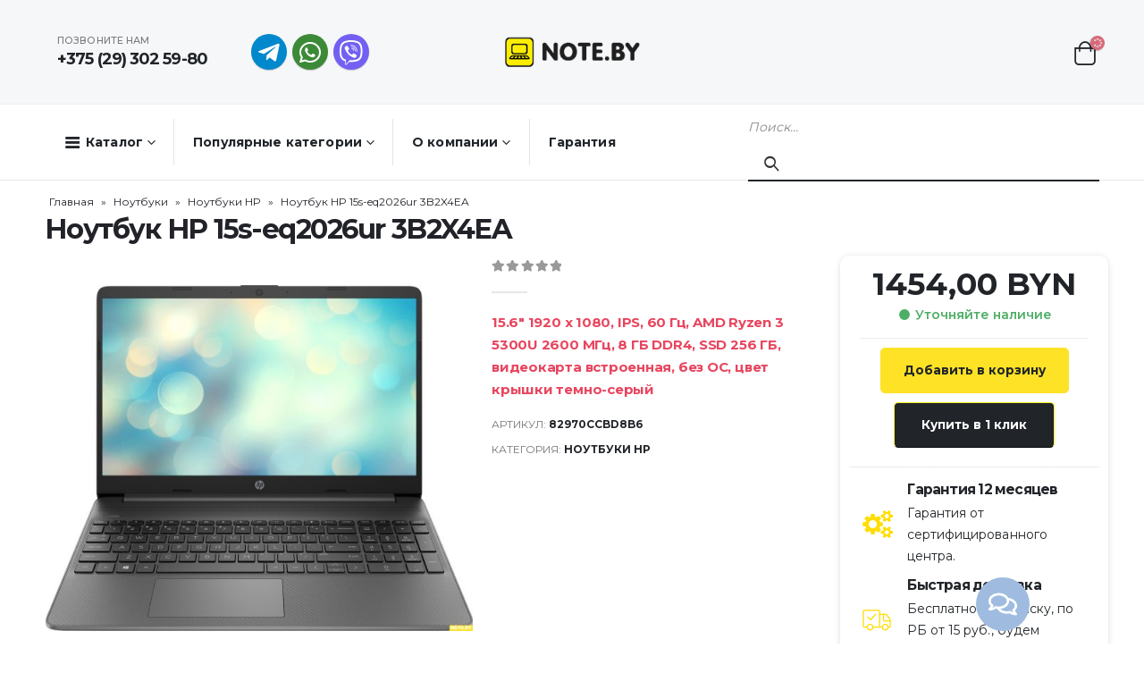

--- FILE ---
content_type: text/html; charset=UTF-8
request_url: https://note.by/shop/noutbuk-hp-15s-eq2026ur-3b2x4ea/
body_size: 35598
content:
	<!DOCTYPE html>
	<html lang="ru-RU" prefix="og: http://ogp.me/ns# fb: http://ogp.me/ns/fb#">
	<head>
		<meta http-equiv="X-UA-Compatible" content="IE=edge" />
		<meta http-equiv="Content-Type" content="text/html; charset=UTF-8" />
		<meta name="viewport" content="width=device-width, initial-scale=1, minimum-scale=1" />

		<link rel="profile" href="https://gmpg.org/xfn/11" />
		<link rel="pingback" href="https://note.by/xmlrpc.php" />
						
				<meta name='robots' content='index, follow, max-image-preview:large, max-snippet:-1, max-video-preview:-1' />

	<!-- This site is optimized with the Yoast SEO plugin v20.1 - https://yoast.com/wordpress/plugins/seo/ -->
	<title>Ноутбук HP 15s-eq2026ur 3B2X4EA купить в интернет-магазине Note.by</title>
	<meta name="description" content="Ноутбук HP 15s-eq2026ur 3B2X4EA купить в Note.by. Описание, фото, характеристики. Гарантия 12 мес. Бесплатная доставка. Работаем без выходных." />
	<link rel="canonical" href="https://note.by/shop/noutbuk-hp-15s-eq2026ur-3b2x4ea/" />
	<meta property="og:locale" content="ru_RU" />
	<meta property="og:type" content="article" />
	<meta property="og:title" content="Ноутбук HP 15s-eq2026ur 3B2X4EA купить в интернет-магазине Note.by" />
	<meta property="og:description" content="Ноутбук HP 15s-eq2026ur 3B2X4EA купить в Note.by. Описание, фото, характеристики. Гарантия 12 мес. Бесплатная доставка. Работаем без выходных." />
	<meta property="og:url" content="https://note.by/shop/noutbuk-hp-15s-eq2026ur-3b2x4ea/" />
	<meta property="og:site_name" content="Note.by" />
	<meta property="article:modified_time" content="2025-05-01T16:08:38+00:00" />
	<meta property="og:image" content="https://note.by/wp-content/uploads/2023/03/kg0immn57d_faef7c731f801cbff1c9e4475f5bfd5c-scaled.jpeg" />
	<meta property="og:image:width" content="2560" />
	<meta property="og:image:height" content="2074" />
	<meta property="og:image:type" content="image/jpeg" />
	<meta name="twitter:card" content="summary_large_image" />
	<script type="application/ld+json" class="yoast-schema-graph">{"@context":"https://schema.org","@graph":[{"@type":"WebPage","@id":"https://note.by/shop/noutbuk-hp-15s-eq2026ur-3b2x4ea/","url":"https://note.by/shop/noutbuk-hp-15s-eq2026ur-3b2x4ea/","name":"Ноутбук HP 15s-eq2026ur 3B2X4EA купить в интернет-магазине Note.by","isPartOf":{"@id":"https://note.by/#website"},"primaryImageOfPage":{"@id":"https://note.by/shop/noutbuk-hp-15s-eq2026ur-3b2x4ea/#primaryimage"},"image":{"@id":"https://note.by/shop/noutbuk-hp-15s-eq2026ur-3b2x4ea/#primaryimage"},"thumbnailUrl":"https://note.by/wp-content/uploads/2023/03/kg0immn57d_faef7c731f801cbff1c9e4475f5bfd5c-scaled.jpeg","datePublished":"2023-03-10T12:27:37+00:00","dateModified":"2025-05-01T16:08:38+00:00","description":"Ноутбук HP 15s-eq2026ur 3B2X4EA купить в Note.by. Описание, фото, характеристики. Гарантия 12 мес. Бесплатная доставка. Работаем без выходных.","breadcrumb":{"@id":"https://note.by/shop/noutbuk-hp-15s-eq2026ur-3b2x4ea/#breadcrumb"},"inLanguage":"ru-RU","potentialAction":[{"@type":"ReadAction","target":["https://note.by/shop/noutbuk-hp-15s-eq2026ur-3b2x4ea/"]}]},{"@type":"ImageObject","inLanguage":"ru-RU","@id":"https://note.by/shop/noutbuk-hp-15s-eq2026ur-3b2x4ea/#primaryimage","url":"https://note.by/wp-content/uploads/2023/03/kg0immn57d_faef7c731f801cbff1c9e4475f5bfd5c-scaled.jpeg","contentUrl":"https://note.by/wp-content/uploads/2023/03/kg0immn57d_faef7c731f801cbff1c9e4475f5bfd5c-scaled.jpeg","width":2560,"height":2074},{"@type":"BreadcrumbList","@id":"https://note.by/shop/noutbuk-hp-15s-eq2026ur-3b2x4ea/#breadcrumb","itemListElement":[{"@type":"ListItem","position":1,"name":"Главная","item":"https://note.by/"},{"@type":"ListItem","position":2,"name":"Каталог","item":"https://note.by/shop/"},{"@type":"ListItem","position":3,"name":"Ноутбуки","item":"https://note.by/catalog/noutbuki/"},{"@type":"ListItem","position":4,"name":"Ноутбуки HP","item":"https://note.by/catalog/noutbuki/noutbuki-hp/"},{"@type":"ListItem","position":5,"name":"Ноутбук HP 15s-eq2026ur 3B2X4EA"}]},{"@type":"WebSite","@id":"https://note.by/#website","url":"https://note.by/","name":"Note.by","description":"","publisher":{"@id":"https://note.by/#organization"},"potentialAction":[{"@type":"SearchAction","target":{"@type":"EntryPoint","urlTemplate":"https://note.by/?s={search_term_string}"},"query-input":"required name=search_term_string"}],"inLanguage":"ru-RU"},{"@type":"Organization","@id":"https://note.by/#organization","name":"Note.by","url":"https://note.by/","logo":{"@type":"ImageObject","inLanguage":"ru-RU","@id":"https://note.by/#/schema/logo/image/","url":"https://note.by/wp-content/uploads/2022/12/logo_new-size.png","contentUrl":"https://note.by/wp-content/uploads/2022/12/logo_new-size.png","width":201,"height":44,"caption":"Note.by"},"image":{"@id":"https://note.by/#/schema/logo/image/"}}]}</script>
	<!-- / Yoast SEO plugin. -->



<link rel="alternate" type="application/rss+xml" title="Note.by &raquo; Лента" href="https://note.by/feed/" />
<link rel="alternate" type="application/rss+xml" title="Note.by &raquo; Лента комментариев" href="https://note.by/comments/feed/" />
<link rel="alternate" type="application/rss+xml" title="Note.by &raquo; Лента комментариев к &laquo;Ноутбук HP 15s-eq2026ur 3B2X4EA&raquo;" href="https://note.by/shop/noutbuk-hp-15s-eq2026ur-3b2x4ea/feed/" />
		<link rel="shortcut icon" href="//note.by/wp-content/uploads/2023/05/logo_new-size-1-e1684587180884.png" type="image/x-icon" />
				<link rel="apple-touch-icon" href="//note.by/wp-content/uploads/2023/05/logo_new-size-1-e1684587180884.png" />
				<link rel="apple-touch-icon" sizes="120x120" href="//note.by/wp-content/uploads/2023/05/logo_new-size-1-e1684587180884.png" />
				<link rel="apple-touch-icon" sizes="76x76" href="//note.by/wp-content/uploads/2023/05/logo_new-size-1-e1684587180884.png" />
				<link rel="apple-touch-icon" sizes="152x152" href="//note.by/wp-content/uploads/2023/05/logo_new-size-1-e1684587180884.png" />
		
<style>
img.wp-smiley,
img.emoji {
	display: inline !important;
	border: none !important;
	box-shadow: none !important;
	height: 1em !important;
	width: 1em !important;
	margin: 0 0.07em !important;
	vertical-align: -0.1em !important;
	background: none !important;
	padding: 0 !important;
}
</style>
	<link rel='stylesheet' id='wp-block-library-css' href='https://note.by/wp-includes/css/dist/block-library/style.min.css?ver=6.1.9' media='all' />
<style id='wp-block-library-theme-inline-css'>
.wp-block-audio figcaption{color:#555;font-size:13px;text-align:center}.is-dark-theme .wp-block-audio figcaption{color:hsla(0,0%,100%,.65)}.wp-block-audio{margin:0 0 1em}.wp-block-code{border:1px solid #ccc;border-radius:4px;font-family:Menlo,Consolas,monaco,monospace;padding:.8em 1em}.wp-block-embed figcaption{color:#555;font-size:13px;text-align:center}.is-dark-theme .wp-block-embed figcaption{color:hsla(0,0%,100%,.65)}.wp-block-embed{margin:0 0 1em}.blocks-gallery-caption{color:#555;font-size:13px;text-align:center}.is-dark-theme .blocks-gallery-caption{color:hsla(0,0%,100%,.65)}.wp-block-image figcaption{color:#555;font-size:13px;text-align:center}.is-dark-theme .wp-block-image figcaption{color:hsla(0,0%,100%,.65)}.wp-block-image{margin:0 0 1em}.wp-block-pullquote{border-top:4px solid;border-bottom:4px solid;margin-bottom:1.75em;color:currentColor}.wp-block-pullquote__citation,.wp-block-pullquote cite,.wp-block-pullquote footer{color:currentColor;text-transform:uppercase;font-size:.8125em;font-style:normal}.wp-block-quote{border-left:.25em solid;margin:0 0 1.75em;padding-left:1em}.wp-block-quote cite,.wp-block-quote footer{color:currentColor;font-size:.8125em;position:relative;font-style:normal}.wp-block-quote.has-text-align-right{border-left:none;border-right:.25em solid;padding-left:0;padding-right:1em}.wp-block-quote.has-text-align-center{border:none;padding-left:0}.wp-block-quote.is-large,.wp-block-quote.is-style-large,.wp-block-quote.is-style-plain{border:none}.wp-block-search .wp-block-search__label{font-weight:700}.wp-block-search__button{border:1px solid #ccc;padding:.375em .625em}:where(.wp-block-group.has-background){padding:1.25em 2.375em}.wp-block-separator.has-css-opacity{opacity:.4}.wp-block-separator{border:none;border-bottom:2px solid;margin-left:auto;margin-right:auto}.wp-block-separator.has-alpha-channel-opacity{opacity:1}.wp-block-separator:not(.is-style-wide):not(.is-style-dots){width:100px}.wp-block-separator.has-background:not(.is-style-dots){border-bottom:none;height:1px}.wp-block-separator.has-background:not(.is-style-wide):not(.is-style-dots){height:2px}.wp-block-table{margin:"0 0 1em 0"}.wp-block-table thead{border-bottom:3px solid}.wp-block-table tfoot{border-top:3px solid}.wp-block-table td,.wp-block-table th{word-break:normal}.wp-block-table figcaption{color:#555;font-size:13px;text-align:center}.is-dark-theme .wp-block-table figcaption{color:hsla(0,0%,100%,.65)}.wp-block-video figcaption{color:#555;font-size:13px;text-align:center}.is-dark-theme .wp-block-video figcaption{color:hsla(0,0%,100%,.65)}.wp-block-video{margin:0 0 1em}.wp-block-template-part.has-background{padding:1.25em 2.375em;margin-top:0;margin-bottom:0}
</style>
<link data-minify="1" rel='stylesheet' id='premmerce_filter_admin_blocks_style-css' href='https://note.by/wp-content/cache/min/1/wp-content/plugins/premmerce-woocommerce-product-filter-premium/assets/blocks/style.css?ver=1758462485' media='all' />
<link data-minify="1" rel='stylesheet' id='wc-blocks-vendors-style-css' href='https://note.by/wp-content/cache/min/1/wp-content/plugins/woocommerce/packages/woocommerce-blocks/build/wc-blocks-vendors-style.css?ver=1758462485' media='all' />
<link data-minify="1" rel='stylesheet' id='wc-blocks-style-css' href='https://note.by/wp-content/cache/min/1/wp-content/plugins/woocommerce/packages/woocommerce-blocks/build/wc-blocks-style.css?ver=1758462485' media='all' />
<link data-minify="1" rel='stylesheet' id='yith-wcan-shortcodes-css' href='https://note.by/wp-content/cache/min/1/wp-content/plugins/yith-woocommerce-ajax-navigation/assets/css/shortcodes.css?ver=1758462485' media='all' />
<style id='yith-wcan-shortcodes-inline-css'>
:root{
	--yith-wcan-filters_colors_titles: #434343;
	--yith-wcan-filters_colors_background: #FFFFFF;
	--yith-wcan-filters_colors_accent: #A7144C;
	--yith-wcan-filters_colors_accent_r: 167;
	--yith-wcan-filters_colors_accent_g: 20;
	--yith-wcan-filters_colors_accent_b: 76;
	--yith-wcan-color_swatches_border_radius: 100%;
	--yith-wcan-color_swatches_size: 30px;
	--yith-wcan-labels_style_background: #FFFFFF;
	--yith-wcan-labels_style_background_hover: #A7144C;
	--yith-wcan-labels_style_background_active: #A7144C;
	--yith-wcan-labels_style_text: #434343;
	--yith-wcan-labels_style_text_hover: #FFFFFF;
	--yith-wcan-labels_style_text_active: #FFFFFF;
	--yith-wcan-anchors_style_text: #434343;
	--yith-wcan-anchors_style_text_hover: #A7144C;
	--yith-wcan-anchors_style_text_active: #A7144C;
}
</style>
<link data-minify="1" rel='stylesheet' id='jquery-selectBox-css' href='https://note.by/wp-content/cache/min/1/wp-content/plugins/yith-woocommerce-wishlist/assets/css/jquery.selectBox.css?ver=1758462485' media='all' />
<link data-minify="1" rel='stylesheet' id='woocommerce_prettyPhoto_css-css' href='https://note.by/wp-content/cache/min/1/wp-content/plugins/woocommerce/assets/css/prettyPhoto.css?ver=1758462485' media='all' />
<link data-minify="1" rel='stylesheet' id='yith-wcwl-main-css' href='https://note.by/wp-content/cache/min/1/wp-content/plugins/yith-woocommerce-wishlist/assets/css/style.css?ver=1758462485' media='all' />
<style id='yith-wcwl-main-inline-css'>
.yith-wcwl-share .share-links a{color: #FFFFFF;}.yith-wcwl-share .share-links a:hover{color: #FFFFFF;}.yith-wcwl-share a.facebook{background: #39599E; background-color: #39599E;}.yith-wcwl-share a.facebook:hover{background: #595A5A; background-color: #595A5A;}.yith-wcwl-share a.twitter{background: #45AFE2; background-color: #45AFE2;}.yith-wcwl-share a.twitter:hover{background: #595A5A; background-color: #595A5A;}.yith-wcwl-share a.pinterest{background: #AB2E31; background-color: #AB2E31;}.yith-wcwl-share a.pinterest:hover{background: #595A5A; background-color: #595A5A;}.yith-wcwl-share a.email{background: #FBB102; background-color: #FBB102;}.yith-wcwl-share a.email:hover{background: #595A5A; background-color: #595A5A;}.yith-wcwl-share a.whatsapp{background: #00A901; background-color: #00A901;}.yith-wcwl-share a.whatsapp:hover{background: #595A5A; background-color: #595A5A;}
</style>
<link rel='stylesheet' id='classic-theme-styles-css' href='https://note.by/wp-includes/css/classic-themes.min.css?ver=1' media='all' />
<style id='global-styles-inline-css'>
body{--wp--preset--color--black: #000000;--wp--preset--color--cyan-bluish-gray: #abb8c3;--wp--preset--color--white: #ffffff;--wp--preset--color--pale-pink: #f78da7;--wp--preset--color--vivid-red: #cf2e2e;--wp--preset--color--luminous-vivid-orange: #ff6900;--wp--preset--color--luminous-vivid-amber: #fcb900;--wp--preset--color--light-green-cyan: #7bdcb5;--wp--preset--color--vivid-green-cyan: #00d084;--wp--preset--color--pale-cyan-blue: #8ed1fc;--wp--preset--color--vivid-cyan-blue: #0693e3;--wp--preset--color--vivid-purple: #9b51e0;--wp--preset--color--primary: #212529;--wp--preset--color--secondary: #D66A79;--wp--preset--color--tertiary: #C6A99B;--wp--preset--color--quaternary: #383F48;--wp--preset--color--dark: #212529;--wp--preset--color--light: #FFFFFF;--wp--preset--gradient--vivid-cyan-blue-to-vivid-purple: linear-gradient(135deg,rgba(6,147,227,1) 0%,rgb(155,81,224) 100%);--wp--preset--gradient--light-green-cyan-to-vivid-green-cyan: linear-gradient(135deg,rgb(122,220,180) 0%,rgb(0,208,130) 100%);--wp--preset--gradient--luminous-vivid-amber-to-luminous-vivid-orange: linear-gradient(135deg,rgba(252,185,0,1) 0%,rgba(255,105,0,1) 100%);--wp--preset--gradient--luminous-vivid-orange-to-vivid-red: linear-gradient(135deg,rgba(255,105,0,1) 0%,rgb(207,46,46) 100%);--wp--preset--gradient--very-light-gray-to-cyan-bluish-gray: linear-gradient(135deg,rgb(238,238,238) 0%,rgb(169,184,195) 100%);--wp--preset--gradient--cool-to-warm-spectrum: linear-gradient(135deg,rgb(74,234,220) 0%,rgb(151,120,209) 20%,rgb(207,42,186) 40%,rgb(238,44,130) 60%,rgb(251,105,98) 80%,rgb(254,248,76) 100%);--wp--preset--gradient--blush-light-purple: linear-gradient(135deg,rgb(255,206,236) 0%,rgb(152,150,240) 100%);--wp--preset--gradient--blush-bordeaux: linear-gradient(135deg,rgb(254,205,165) 0%,rgb(254,45,45) 50%,rgb(107,0,62) 100%);--wp--preset--gradient--luminous-dusk: linear-gradient(135deg,rgb(255,203,112) 0%,rgb(199,81,192) 50%,rgb(65,88,208) 100%);--wp--preset--gradient--pale-ocean: linear-gradient(135deg,rgb(255,245,203) 0%,rgb(182,227,212) 50%,rgb(51,167,181) 100%);--wp--preset--gradient--electric-grass: linear-gradient(135deg,rgb(202,248,128) 0%,rgb(113,206,126) 100%);--wp--preset--gradient--midnight: linear-gradient(135deg,rgb(2,3,129) 0%,rgb(40,116,252) 100%);--wp--preset--duotone--dark-grayscale: url('#wp-duotone-dark-grayscale');--wp--preset--duotone--grayscale: url('#wp-duotone-grayscale');--wp--preset--duotone--purple-yellow: url('#wp-duotone-purple-yellow');--wp--preset--duotone--blue-red: url('#wp-duotone-blue-red');--wp--preset--duotone--midnight: url('#wp-duotone-midnight');--wp--preset--duotone--magenta-yellow: url('#wp-duotone-magenta-yellow');--wp--preset--duotone--purple-green: url('#wp-duotone-purple-green');--wp--preset--duotone--blue-orange: url('#wp-duotone-blue-orange');--wp--preset--font-size--small: 13px;--wp--preset--font-size--medium: 20px;--wp--preset--font-size--large: 36px;--wp--preset--font-size--x-large: 42px;--wp--preset--spacing--20: 0.44rem;--wp--preset--spacing--30: 0.67rem;--wp--preset--spacing--40: 1rem;--wp--preset--spacing--50: 1.5rem;--wp--preset--spacing--60: 2.25rem;--wp--preset--spacing--70: 3.38rem;--wp--preset--spacing--80: 5.06rem;}:where(.is-layout-flex){gap: 0.5em;}body .is-layout-flow > .alignleft{float: left;margin-inline-start: 0;margin-inline-end: 2em;}body .is-layout-flow > .alignright{float: right;margin-inline-start: 2em;margin-inline-end: 0;}body .is-layout-flow > .aligncenter{margin-left: auto !important;margin-right: auto !important;}body .is-layout-constrained > .alignleft{float: left;margin-inline-start: 0;margin-inline-end: 2em;}body .is-layout-constrained > .alignright{float: right;margin-inline-start: 2em;margin-inline-end: 0;}body .is-layout-constrained > .aligncenter{margin-left: auto !important;margin-right: auto !important;}body .is-layout-constrained > :where(:not(.alignleft):not(.alignright):not(.alignfull)){max-width: var(--wp--style--global--content-size);margin-left: auto !important;margin-right: auto !important;}body .is-layout-constrained > .alignwide{max-width: var(--wp--style--global--wide-size);}body .is-layout-flex{display: flex;}body .is-layout-flex{flex-wrap: wrap;align-items: center;}body .is-layout-flex > *{margin: 0;}:where(.wp-block-columns.is-layout-flex){gap: 2em;}.has-black-color{color: var(--wp--preset--color--black) !important;}.has-cyan-bluish-gray-color{color: var(--wp--preset--color--cyan-bluish-gray) !important;}.has-white-color{color: var(--wp--preset--color--white) !important;}.has-pale-pink-color{color: var(--wp--preset--color--pale-pink) !important;}.has-vivid-red-color{color: var(--wp--preset--color--vivid-red) !important;}.has-luminous-vivid-orange-color{color: var(--wp--preset--color--luminous-vivid-orange) !important;}.has-luminous-vivid-amber-color{color: var(--wp--preset--color--luminous-vivid-amber) !important;}.has-light-green-cyan-color{color: var(--wp--preset--color--light-green-cyan) !important;}.has-vivid-green-cyan-color{color: var(--wp--preset--color--vivid-green-cyan) !important;}.has-pale-cyan-blue-color{color: var(--wp--preset--color--pale-cyan-blue) !important;}.has-vivid-cyan-blue-color{color: var(--wp--preset--color--vivid-cyan-blue) !important;}.has-vivid-purple-color{color: var(--wp--preset--color--vivid-purple) !important;}.has-black-background-color{background-color: var(--wp--preset--color--black) !important;}.has-cyan-bluish-gray-background-color{background-color: var(--wp--preset--color--cyan-bluish-gray) !important;}.has-white-background-color{background-color: var(--wp--preset--color--white) !important;}.has-pale-pink-background-color{background-color: var(--wp--preset--color--pale-pink) !important;}.has-vivid-red-background-color{background-color: var(--wp--preset--color--vivid-red) !important;}.has-luminous-vivid-orange-background-color{background-color: var(--wp--preset--color--luminous-vivid-orange) !important;}.has-luminous-vivid-amber-background-color{background-color: var(--wp--preset--color--luminous-vivid-amber) !important;}.has-light-green-cyan-background-color{background-color: var(--wp--preset--color--light-green-cyan) !important;}.has-vivid-green-cyan-background-color{background-color: var(--wp--preset--color--vivid-green-cyan) !important;}.has-pale-cyan-blue-background-color{background-color: var(--wp--preset--color--pale-cyan-blue) !important;}.has-vivid-cyan-blue-background-color{background-color: var(--wp--preset--color--vivid-cyan-blue) !important;}.has-vivid-purple-background-color{background-color: var(--wp--preset--color--vivid-purple) !important;}.has-black-border-color{border-color: var(--wp--preset--color--black) !important;}.has-cyan-bluish-gray-border-color{border-color: var(--wp--preset--color--cyan-bluish-gray) !important;}.has-white-border-color{border-color: var(--wp--preset--color--white) !important;}.has-pale-pink-border-color{border-color: var(--wp--preset--color--pale-pink) !important;}.has-vivid-red-border-color{border-color: var(--wp--preset--color--vivid-red) !important;}.has-luminous-vivid-orange-border-color{border-color: var(--wp--preset--color--luminous-vivid-orange) !important;}.has-luminous-vivid-amber-border-color{border-color: var(--wp--preset--color--luminous-vivid-amber) !important;}.has-light-green-cyan-border-color{border-color: var(--wp--preset--color--light-green-cyan) !important;}.has-vivid-green-cyan-border-color{border-color: var(--wp--preset--color--vivid-green-cyan) !important;}.has-pale-cyan-blue-border-color{border-color: var(--wp--preset--color--pale-cyan-blue) !important;}.has-vivid-cyan-blue-border-color{border-color: var(--wp--preset--color--vivid-cyan-blue) !important;}.has-vivid-purple-border-color{border-color: var(--wp--preset--color--vivid-purple) !important;}.has-vivid-cyan-blue-to-vivid-purple-gradient-background{background: var(--wp--preset--gradient--vivid-cyan-blue-to-vivid-purple) !important;}.has-light-green-cyan-to-vivid-green-cyan-gradient-background{background: var(--wp--preset--gradient--light-green-cyan-to-vivid-green-cyan) !important;}.has-luminous-vivid-amber-to-luminous-vivid-orange-gradient-background{background: var(--wp--preset--gradient--luminous-vivid-amber-to-luminous-vivid-orange) !important;}.has-luminous-vivid-orange-to-vivid-red-gradient-background{background: var(--wp--preset--gradient--luminous-vivid-orange-to-vivid-red) !important;}.has-very-light-gray-to-cyan-bluish-gray-gradient-background{background: var(--wp--preset--gradient--very-light-gray-to-cyan-bluish-gray) !important;}.has-cool-to-warm-spectrum-gradient-background{background: var(--wp--preset--gradient--cool-to-warm-spectrum) !important;}.has-blush-light-purple-gradient-background{background: var(--wp--preset--gradient--blush-light-purple) !important;}.has-blush-bordeaux-gradient-background{background: var(--wp--preset--gradient--blush-bordeaux) !important;}.has-luminous-dusk-gradient-background{background: var(--wp--preset--gradient--luminous-dusk) !important;}.has-pale-ocean-gradient-background{background: var(--wp--preset--gradient--pale-ocean) !important;}.has-electric-grass-gradient-background{background: var(--wp--preset--gradient--electric-grass) !important;}.has-midnight-gradient-background{background: var(--wp--preset--gradient--midnight) !important;}.has-small-font-size{font-size: var(--wp--preset--font-size--small) !important;}.has-medium-font-size{font-size: var(--wp--preset--font-size--medium) !important;}.has-large-font-size{font-size: var(--wp--preset--font-size--large) !important;}.has-x-large-font-size{font-size: var(--wp--preset--font-size--x-large) !important;}
.wp-block-navigation a:where(:not(.wp-element-button)){color: inherit;}
:where(.wp-block-columns.is-layout-flex){gap: 2em;}
.wp-block-pullquote{font-size: 1.5em;line-height: 1.6;}
</style>
<link data-minify="1" rel='stylesheet' id='redux-extendify-styles-css' href='https://note.by/wp-content/cache/min/1/wp-content/plugins/redux-framework/redux-core/assets/css/extendify-utilities.css?ver=1758462485' media='all' />
<link data-minify="1" rel='stylesheet' id='belingo-geo-css' href='https://note.by/wp-content/cache/min/1/wp-content/plugins/belingogeo/css/belingoGeo.css?ver=1758462485' media='all' />
<link data-minify="1" rel='stylesheet' id='belingogeopro-css' href='https://note.by/wp-content/cache/min/1/wp-content/plugins/belingogeopro/css/belingogeopro.css?ver=1758462485' media='all' />
<link data-minify="1" rel='stylesheet' id='contact-form-7-css' href='https://note.by/wp-content/cache/min/1/wp-content/plugins/contact-form-7/includes/css/styles.css?ver=1758462485' media='all' />
<link data-minify="1" rel='stylesheet' id='woocommerce-group-attributes-public-css' href='https://note.by/wp-content/cache/min/1/wp-content/plugins/woocommerce-group-attributes/public/css/woocommerce-group-attributes-public.css?ver=1758462485' media='all' />
<link data-minify="1" rel='stylesheet' id='woocommerce-group-attributes-custom-css' href='https://note.by/wp-content/cache/min/1/wp-content/plugins/woocommerce-group-attributes/public/css/woocommerce-group-attributes-custom.css?ver=1758462485' media='all' />
<style id='woocommerce-inline-inline-css'>
.woocommerce form .form-row .required { visibility: visible; }
</style>
<link data-minify="1" rel='stylesheet' id='jquery-colorbox-css' href='https://note.by/wp-content/cache/min/1/wp-content/plugins/yith-woocommerce-compare/assets/css/colorbox.css?ver=1758462485' media='all' />
<link rel='stylesheet' id='popup-maker-site-css' href='https://note.by/wp-content/plugins/popup-maker/assets/css/pum-site.min.css?ver=1.18.0' media='all' />
<style id='popup-maker-site-inline-css'>
/* Popup Google Fonts */
@import url('//fonts.googleapis.com/css?family=Montserrat:100');

/* Popup Theme 1886: Плавающая панель, светло-голубая */
.pum-theme-1886, .pum-theme-floating-bar { background-color: rgba( 255, 255, 255, 0.00 ) } 
.pum-theme-1886 .pum-container, .pum-theme-floating-bar .pum-container { padding: 8px; border-radius: 0px; border: 1px none #000000; box-shadow: 1px 1px 3px 0px rgba( 2, 2, 2, 0.23 ); background-color: rgba( 238, 246, 252, 1.00 ) } 
.pum-theme-1886 .pum-title, .pum-theme-floating-bar .pum-title { color: #505050; text-align: left; text-shadow: 0px 0px 0px rgba( 2, 2, 2, 0.23 ); font-family: inherit; font-weight: 400; font-size: 32px; line-height: 36px } 
.pum-theme-1886 .pum-content, .pum-theme-floating-bar .pum-content { color: #505050; font-family: inherit; font-weight: 400 } 
.pum-theme-1886 .pum-content + .pum-close, .pum-theme-floating-bar .pum-content + .pum-close { position: absolute; height: 18px; width: 18px; left: auto; right: 5px; bottom: auto; top: 50%; padding: 0px; color: #505050; font-family: Sans-Serif; font-weight: 700; font-size: 15px; line-height: 18px; border: 1px solid #505050; border-radius: 15px; box-shadow: 0px 0px 0px 0px rgba( 2, 2, 2, 0.00 ); text-shadow: 0px 0px 0px rgba( 0, 0, 0, 0.00 ); background-color: rgba( 255, 255, 255, 0.00 ); transform: translate(0, -50%) } 

/* Popup Theme 1887: Только контент - Для конструкторов страниц или редактора блоков */
.pum-theme-1887, .pum-theme-content-only { background-color: rgba( 0, 0, 0, 0.70 ) } 
.pum-theme-1887 .pum-container, .pum-theme-content-only .pum-container { padding: 0px; border-radius: 0px; border: 1px none #000000; box-shadow: 0px 0px 0px 0px rgba( 2, 2, 2, 0.00 ) } 
.pum-theme-1887 .pum-title, .pum-theme-content-only .pum-title { color: #000000; text-align: left; text-shadow: 0px 0px 0px rgba( 2, 2, 2, 0.23 ); font-family: inherit; font-weight: 400; font-size: 32px; line-height: 36px } 
.pum-theme-1887 .pum-content, .pum-theme-content-only .pum-content { color: #8c8c8c; font-family: inherit; font-weight: 400 } 
.pum-theme-1887 .pum-content + .pum-close, .pum-theme-content-only .pum-content + .pum-close { position: absolute; height: 18px; width: 18px; left: auto; right: 7px; bottom: auto; top: 7px; padding: 0px; color: #000000; font-family: inherit; font-weight: 700; font-size: 20px; line-height: 20px; border: 1px none #ffffff; border-radius: 15px; box-shadow: 0px 0px 0px 0px rgba( 2, 2, 2, 0.00 ); text-shadow: 0px 0px 0px rgba( 0, 0, 0, 0.00 ); background-color: rgba( 255, 255, 255, 0.00 ) } 

/* Popup Theme 1883: Hello Box */
.pum-theme-1883, .pum-theme-hello-box { background-color: rgba( 0, 0, 0, 0.75 ) } 
.pum-theme-1883 .pum-container, .pum-theme-hello-box .pum-container { padding: 30px; border-radius: 80px; border: 14px solid #81d742; box-shadow: 0px 0px 0px 0px rgba( 2, 2, 2, 0.00 ); background-color: rgba( 255, 255, 255, 1.00 ) } 
.pum-theme-1883 .pum-title, .pum-theme-hello-box .pum-title { color: #2d2d2d; text-align: left; text-shadow: 0px 0px 0px rgba( 2, 2, 2, 0.23 ); font-family: Montserrat; font-weight: 100; font-size: 32px; line-height: 36px } 
.pum-theme-1883 .pum-content, .pum-theme-hello-box .pum-content { color: #2d2d2d; font-family: inherit; font-weight: 100 } 
.pum-theme-1883 .pum-content + .pum-close, .pum-theme-hello-box .pum-content + .pum-close { position: absolute; height: auto; width: auto; left: auto; right: -30px; bottom: auto; top: -30px; padding: 0px; color: #2d2d2d; font-family: Times New Roman; font-weight: 100; font-size: 32px; line-height: 28px; border: 1px none #ffffff; border-radius: 28px; box-shadow: 0px 0px 0px 0px rgba( 2, 2, 2, 0.23 ); text-shadow: 0px 0px 0px rgba( 0, 0, 0, 0.23 ); background-color: rgba( 255, 255, 255, 1.00 ) } 

/* Popup Theme 1884: Режущий край */
.pum-theme-1884, .pum-theme-cutting-edge { background-color: rgba( 0, 0, 0, 0.50 ) } 
.pum-theme-1884 .pum-container, .pum-theme-cutting-edge .pum-container { padding: 18px; border-radius: 0px; border: 1px none #000000; box-shadow: 0px 10px 25px 0px rgba( 2, 2, 2, 0.50 ); background-color: rgba( 30, 115, 190, 1.00 ) } 
.pum-theme-1884 .pum-title, .pum-theme-cutting-edge .pum-title { color: #ffffff; text-align: left; text-shadow: 0px 0px 0px rgba( 2, 2, 2, 0.23 ); font-family: Sans-Serif; font-weight: 100; font-size: 26px; line-height: 28px } 
.pum-theme-1884 .pum-content, .pum-theme-cutting-edge .pum-content { color: #ffffff; font-family: inherit; font-weight: 100 } 
.pum-theme-1884 .pum-content + .pum-close, .pum-theme-cutting-edge .pum-content + .pum-close { position: absolute; height: 24px; width: 24px; left: auto; right: 0px; bottom: auto; top: 0px; padding: 0px; color: #1e73be; font-family: Times New Roman; font-weight: 100; font-size: 32px; line-height: 24px; border: 1px none #ffffff; border-radius: 0px; box-shadow: -1px 1px 1px 0px rgba( 2, 2, 2, 0.10 ); text-shadow: -1px 1px 1px rgba( 0, 0, 0, 0.10 ); background-color: rgba( 238, 238, 34, 1.00 ) } 

/* Popup Theme 1885: Рамка границы */
.pum-theme-1885, .pum-theme-framed-border { background-color: rgba( 255, 255, 255, 0.50 ) } 
.pum-theme-1885 .pum-container, .pum-theme-framed-border .pum-container { padding: 18px; border-radius: 0px; border: 20px outset #dd3333; box-shadow: 1px 1px 3px 0px rgba( 2, 2, 2, 0.97 ) inset; background-color: rgba( 255, 251, 239, 1.00 ) } 
.pum-theme-1885 .pum-title, .pum-theme-framed-border .pum-title { color: #000000; text-align: left; text-shadow: 0px 0px 0px rgba( 2, 2, 2, 0.23 ); font-family: inherit; font-weight: 100; font-size: 32px; line-height: 36px } 
.pum-theme-1885 .pum-content, .pum-theme-framed-border .pum-content { color: #2d2d2d; font-family: inherit; font-weight: 100 } 
.pum-theme-1885 .pum-content + .pum-close, .pum-theme-framed-border .pum-content + .pum-close { position: absolute; height: 20px; width: 20px; left: auto; right: -20px; bottom: auto; top: -20px; padding: 0px; color: #ffffff; font-family: Tahoma; font-weight: 700; font-size: 16px; line-height: 18px; border: 1px none #ffffff; border-radius: 0px; box-shadow: 0px 0px 0px 0px rgba( 2, 2, 2, 0.23 ); text-shadow: 0px 0px 0px rgba( 0, 0, 0, 0.23 ); background-color: rgba( 0, 0, 0, 0.55 ) } 

/* Popup Theme 1880: Тема по умолчанию */
.pum-theme-1880, .pum-theme-tema-po-umolchaniyu { background-color: rgba( 255, 255, 255, 1.00 ) } 
.pum-theme-1880 .pum-container, .pum-theme-tema-po-umolchaniyu .pum-container { padding: 18px; border-radius: 0px; border: 1px none #000000; box-shadow: 1px 1px 3px 0px rgba( 2, 2, 2, 0.23 ); background-color: rgba( 249, 249, 249, 1.00 ) } 
.pum-theme-1880 .pum-title, .pum-theme-tema-po-umolchaniyu .pum-title { color: #000000; text-align: left; text-shadow: 0px 0px 0px rgba( 2, 2, 2, 0.23 ); font-family: inherit; font-weight: 400; font-size: 32px; font-style: normal; line-height: 36px } 
.pum-theme-1880 .pum-content, .pum-theme-tema-po-umolchaniyu .pum-content { color: #8c8c8c; font-family: inherit; font-weight: 400; font-style: inherit } 
.pum-theme-1880 .pum-content + .pum-close, .pum-theme-tema-po-umolchaniyu .pum-content + .pum-close { position: absolute; height: auto; width: auto; left: auto; right: 0px; bottom: auto; top: 0px; padding: 8px; color: #ffffff; font-family: inherit; font-weight: 400; font-size: 12px; font-style: inherit; line-height: 36px; border: 1px none #ffffff; border-radius: 0px; box-shadow: 1px 1px 3px 0px rgba( 2, 2, 2, 0.23 ); text-shadow: 0px 0px 0px rgba( 0, 0, 0, 0.23 ); background-color: rgba( 0, 183, 205, 1.00 ) } 

/* Popup Theme 1881: Light Box */
.pum-theme-1881, .pum-theme-lightbox { background-color: rgba( 0, 0, 0, 0.60 ) } 
.pum-theme-1881 .pum-container, .pum-theme-lightbox .pum-container { padding: 18px; border-radius: 3px; border: 8px solid #000000; box-shadow: 0px 0px 30px 0px rgba( 2, 2, 2, 1.00 ); background-color: rgba( 255, 255, 255, 1.00 ) } 
.pum-theme-1881 .pum-title, .pum-theme-lightbox .pum-title { color: #000000; text-align: left; text-shadow: 0px 0px 0px rgba( 2, 2, 2, 0.23 ); font-family: inherit; font-weight: 100; font-size: 32px; line-height: 36px } 
.pum-theme-1881 .pum-content, .pum-theme-lightbox .pum-content { color: #000000; font-family: inherit; font-weight: 100 } 
.pum-theme-1881 .pum-content + .pum-close, .pum-theme-lightbox .pum-content + .pum-close { position: absolute; height: 26px; width: 26px; left: auto; right: -13px; bottom: auto; top: -13px; padding: 0px; color: #ffffff; font-family: Arial; font-weight: 100; font-size: 24px; line-height: 24px; border: 2px solid #ffffff; border-radius: 26px; box-shadow: 0px 0px 15px 1px rgba( 2, 2, 2, 0.75 ); text-shadow: 0px 0px 0px rgba( 0, 0, 0, 0.23 ); background-color: rgba( 0, 0, 0, 1.00 ) } 

/* Popup Theme 1882: Enterprise Blue */
.pum-theme-1882, .pum-theme-enterprise-blue { background-color: rgba( 0, 0, 0, 0.70 ) } 
.pum-theme-1882 .pum-container, .pum-theme-enterprise-blue .pum-container { padding: 28px; border-radius: 5px; border: 1px none #000000; box-shadow: 0px 10px 25px 4px rgba( 2, 2, 2, 0.50 ); background-color: rgba( 255, 255, 255, 1.00 ) } 
.pum-theme-1882 .pum-title, .pum-theme-enterprise-blue .pum-title { color: #315b7c; text-align: left; text-shadow: 0px 0px 0px rgba( 2, 2, 2, 0.23 ); font-family: inherit; font-weight: 100; font-size: 34px; line-height: 36px } 
.pum-theme-1882 .pum-content, .pum-theme-enterprise-blue .pum-content { color: #2d2d2d; font-family: inherit; font-weight: 100 } 
.pum-theme-1882 .pum-content + .pum-close, .pum-theme-enterprise-blue .pum-content + .pum-close { position: absolute; height: 28px; width: 28px; left: auto; right: 8px; bottom: auto; top: 8px; padding: 4px; color: #ffffff; font-family: Times New Roman; font-weight: 100; font-size: 20px; line-height: 20px; border: 1px none #ffffff; border-radius: 42px; box-shadow: 0px 0px 0px 0px rgba( 2, 2, 2, 0.23 ); text-shadow: 0px 0px 0px rgba( 0, 0, 0, 0.23 ); background-color: rgba( 49, 91, 124, 1.00 ) } 

#pum-1889 {z-index: 1999999999}

</style>
<link data-minify="1" rel='stylesheet' id='yith_wcas_frontend-css' href='https://note.by/wp-content/cache/min/1/wp-content/plugins/yith-woocommerce-ajax-search/assets/css/yith_wcas_ajax_search.css?ver=1758462485' media='all' />
<link data-minify="1" rel='stylesheet' id='porto-css-vars-css' href='https://note.by/wp-content/cache/min/1/wp-content/uploads/porto_styles/theme_css_vars.css?ver=1758462486' media='all' />
<link data-minify="1" rel='stylesheet' id='js_composer_front-css' href='https://note.by/wp-content/cache/min/1/wp-content/plugins/js_composer/assets/css/js_composer.min.css?ver=1758462486' media='all' />
<link data-minify="1" rel='stylesheet' id='bootstrap-css' href='https://note.by/wp-content/cache/min/1/wp-content/uploads/porto_styles/bootstrap.css?ver=1758462486' media='all' />
<link data-minify="1" rel='stylesheet' id='porto-plugins-css' href='https://note.by/wp-content/cache/min/1/wp-content/themes/porto/css/plugins.css?ver=1758462486' media='all' />
<link data-minify="1" rel='stylesheet' id='porto-theme-css' href='https://note.by/wp-content/cache/min/1/wp-content/themes/porto/css/theme.css?ver=1758462486' media='all' />
<link data-minify="1" rel='stylesheet' id='porto-shortcodes-css' href='https://note.by/wp-content/cache/min/1/wp-content/uploads/porto_styles/shortcodes.css?ver=1758462486' media='all' />
<link data-minify="1" rel='stylesheet' id='porto-theme-shop-css' href='https://note.by/wp-content/cache/min/1/wp-content/themes/porto/css/theme_shop.css?ver=1758462486' media='all' />
<link data-minify="1" rel='stylesheet' id='porto-theme-wpb-css' href='https://note.by/wp-content/cache/min/1/wp-content/themes/porto/css/theme_wpb.css?ver=1758462486' media='all' />
<link data-minify="1" rel='stylesheet' id='porto-dynamic-style-css' href='https://note.by/wp-content/cache/min/1/wp-content/uploads/porto_styles/dynamic_style.css?ver=1758462486' media='all' />
<link data-minify="1" rel='stylesheet' id='porto-type-builder-css' href='https://note.by/wp-content/cache/min/1/wp-content/plugins/porto-functionality/builders/assets/type-builder.css?ver=1758462486' media='all' />
<link data-minify="1" rel='stylesheet' id='porto-account-login-style-css' href='https://note.by/wp-content/cache/min/1/wp-content/themes/porto/css/theme/shop/login-style/account-login.css?ver=1758462486' media='all' />
<link data-minify="1" rel='stylesheet' id='porto-sp-layout-css' href='https://note.by/wp-content/cache/min/1/wp-content/themes/porto/css/theme/shop/single-product/builder.css?ver=1758462486' media='all' />
<link data-minify="1" rel='stylesheet' id='porto-style-css' href='https://note.by/wp-content/cache/min/1/wp-content/themes/porto/style.css?ver=1758462486' media='all' />
<style id='porto-style-inline-css'>
.side-header-narrow-bar-logo{max-width:151px}@media (min-width:992px){}.page-top .page-title-wrap{line-height:0}body.single-product .page-top .breadcrumbs-wrap{padding-right:55px}.product-images .img-thumbnail .inner,.product-images .img-thumbnail .inner img{-webkit-transform:none;transform:none}.sticky-product{position:fixed;top:0;left:0;width:100%;z-index:100;background-color:#fff;box-shadow:0 3px 5px rgba(0,0,0,0.08);padding:15px 0}.sticky-product.pos-bottom{top:auto;bottom:0;box-shadow:0 -3px 5px rgba(0,0,0,0.08)}.sticky-product .container{display:-ms-flexbox;display:flex;-ms-flex-align:center;align-items:center;-ms-flex-wrap:wrap;flex-wrap:wrap}.sticky-product .sticky-image{max-width:60px;margin-right:15px}.sticky-product .add-to-cart{-ms-flex:1;flex:1;text-align:right;margin-top:5px}.sticky-product .product-name{font-size:16px;font-weight:600;line-height:inherit;margin-bottom:0}.sticky-product .sticky-detail{line-height:1.5;display:-ms-flexbox;display:flex}.sticky-product .star-rating{margin:5px 15px;font-size:1em}.sticky-product .availability{padding-top:2px}.sticky-product .sticky-detail .price{font-family:Montserrat,Montserrat,sans-serif;font-weight:400;margin-bottom:0;font-size:1.3em;line-height:1.5}@media (max-width:992px){.sticky-product .container{padding-left:var(--porto-grid-gutter-width);padding-right:var(--porto-grid-gutter-width)}}@media (max-width:767px){.sticky-product{display:none}}#login-form-popup{max-width:480px}.single-product .woocommerce-product-rating .star-rating span:before{color:#fee226}.woocommerce-product-details__short-description p,.single-product .product-summary-wrap .description p{font-weight:700;color:#e8465f}.single-product .price{font-size:35px;font-weight:700}.porto-sicon-box{margin-bottom:0}.vc_btn3.btn{font-weight:700;letter-spacing:.01em;padding:1em 1.75em;text-transform:uppercase}.background-color-gray{background-color:#f6f7f9}.btn-secondary-light > .btn{background-color:#e78594;border-color:transparent !important}.ls-20em{letter-spacing:.02em}.h-100 > .porto-ultimate-content-box{height:100%}.pc-position-absolute{position:absolute !important}.bottom-0,.pc-bottom-0{bottom:0}#header .header-contact .nav-top{align-items:center;font-size:.9524em;font-weight:500;letter-spacing:.01em}#header .my-wishlist i{font-size:27px;color:#222529}#header .widgettitle{display:none}#header .mini-cart{padding-left:calc(0.125rem + 2.7px)}.my-wishlist .wishlist-count,#mini-cart .cart-items{background:#d66a79}#main-toggle-menu:before{content:'';position:fixed;width:100vw;height:100vh;left:0;margin-top:52px;background:rgba(34,37,41,.15);z-index:999;display:none}#main-toggle-menu:not(.closed):before{display:block}#main-toggle-menu .menu-title{background:none !important;font-size:15px;text-transform:none;padding:16px 20px;height:52px;color:#222529;border-right:1px solid #e7e7e7}#main-toggle-menu .menu-title:hover,#main-toggle-menu .menu-title:not(.closed){background:#fee226 !important;color:#212529;border-right-color:#fee226}#main-toggle-menu .menu-title:after{content:'\f078';font-family:'Font Awesome 5 Free';font-weight:900;margin-left:.5rem;font-size:.75em}#main-toggle-menu .menu-title .toggle{border-top:2px solid;width:18px;vertical-align:middle;margin-right:.75rem;top:-1px}#main-toggle-menu .menu-title .toggle:before{content:'';position:absolute;left:0;right:0;top:-7px;border-top:2px solid}#main-toggle-menu .menu-title .toggle:after{content:'';position:absolute;left:0;right:0;bottom:-5px;border-top:2px solid}#main-toggle-menu .toggle-menu-wrap{width:250px;box-shadow:0 0 60px rgba(0,0,0,.15)}#main-toggle-menu .toggle-menu-wrap > ul{border-bottom:none;border-top:3px solid #fee226}#header .main-menu{margin:0}.sidebar-menu > li.menu-item > a{margin:0;padding-left:15px;padding-right:15px}.sidebar-menu > li.menu-item > a > i{margin-right:.5rem;font-size:1.25em;position:relative;top:.1em}@media (min-width:992px){.header-bottom{border-top:1px solid #f0f0f0;border-bottom:1px solid #e7e7e7}.header-bottom .header-right{width:33.3333%}#header .searchform{box-shadow:none;border-radius:0;border:none;border-bottom:2px solid #222529;font-size:14px;margin-bottom:-2px}#header .searchform-popup,#header .searchform,#header .searchform input{display:block;width:100%}#header .searchform .searchform-fields{align-items:center}#header .searchform .text{flex:1}#header .searchform input{font-size:1em;font-style:italic;height:50px;border-radius:0;padding:0}}#header .searchform-popup .search-toggle{color:#222529;font-size:20px}.page-header-5{padding-top:0;padding-bottom:0}.page-header-5 > .container{position:relative}.page-header-5 > .container:after{content:'';display:block;position:absolute;bottom:0;left:10px;right:10px;border-bottom:1px solid #e7e7e7}.page-header-5 .breadcrumbs-wrap{font-size:10px;font-weight:700;letter-spacing:.05em}#header .main-menu .wide .popup{left:-1px !important}ul.products li.product-col .product-image{background:none}.flash-sale .product-image{background:none;margin-bottom:0 !important}.flash-sale .product-image img{max-width:64%}.flash-sale ul.products,.flash-sale ul.products li.product-col{margin-bottom:0}.price{color:#212529;font-weight:700}ul.products .price{font-size:1.525rem !important;margin-bottom:0.275rem !important}ul.products li.product-col h3{color:#222529}ul.products li.product:hover .product-image{box-shadow:none}.product-layout-default .product-images .img-thumbnail .inner,.woocommerce-page.archive .sidebar-content{border:none}.woocommerce-page.archive .sidebar-content aside.widget{padding:0 15px;border-bottom:none;margin-bottom:30px}.woocommerce-page.archive .sidebar-content aside.widget:last-child{margin-bottom:0}.woocommerce-page .sidebar-content .widget-title{font-size:12px;font-weight:600;color:#000;letter-spacing:.05em;border-bottom:1px solid #e7e7e7 !important;padding:6px 0 !important}.woocommerce-page.archive .sidebar-content .widget .widget-title{margin-left:-15px;margin-right:-15px}.sidebar .product-categories li > a,.widget > div > ul,.widget > ul{font-size:12px;font-weight:400}.sidebar-content .filter-item-list{display:block}.sidebar-content .filter-item-list .filter-color{margin-bottom:15px;text-indent:35px;line-height:10px;width:18px;height:18px}.widget_product_categories .widget-title .toggle,.widget_price_filter .widget-title .toggle,.widget_layered_nav .widget-title .toggle,.widget_layered_nav_filters .widget-title .toggle,.widget_rating_filter .widget-title .toggle{right:-4px}.product_list_widget .product-title{color:#222529;font-weight:500}.slider-title{letter-spacing:0 !important;font-weight:600;text-transform:none}.footer-top .widget_wysija_cont{border-bottom:2px solid #fff}.footer-top .wysija-paragraph{display:table-cell;width:99%}.footer-top .wysija-input{background:none;border:none;height:48px;color:#999;font-style:italic;font-weight:300;padding-left:0}.footer-top .wysija-input:focus{box-shadow:none}.footer-top .wysija-submit{background:none !important;border:none;font-weight:700;letter-spacing:.01em;padding-left:0;padding-right:0}.footer-top .wysija-submit:after{content:'\f105'}#footer .widget-title{font-size:1.2698em;text-transform:none}#footer .footer-main > .container:after{content:'';display:block;position:absolute;left:10px;right:10px;bottom:0;border-top:1px solid #e7e7e7}#footer .footer-bottom{font-size:12px}#footer .footer-bottom img{max-width:200px}#footer .share-links a{box-shadow:none;font-size:24px;width:2.25em;height:2.25em;border:1px solid #d0d0d0}.product-payment{padding:14px 22px}.preview-payment{box-shadow:0 -2px 4px rgb(35 31 32 / 5%),0 4px 8px rgb(35 31 32 / 10%)}.button-margin-acula{margin-bottom:0}.product-payment .price{text-align:center}.acula-add-to-cart{margin-bottom:10px !important;text-align:center !important;font-weight:700 !important;font-size:13.6px !important;border-radius:5px !important;border-width:1px !important;border-color:#fee226 !important;border-style:solid !important;background:#fee226 !important;color:#212529 !important;padding:15px 25px !important}.acula-add-to-cart:hover{background:#212529 !important;border-color:#212529 !important;color:#ffffff !important;transition:0.5s}ul.products .add-links .button{margin-bottom:10px !important;text-align:center !important;font-weight:700 !important;font-size:13px !important;border-radius:5px !important;border-width:1px !important;border-color:#fee226 !important;border-style:solid !important;background:#fee226 !important;color:#212529 !important;padding:5px 10px !important;text-transform:none !important}ul.products .add-links .button:hover{background:#212529 !important;border-color:#212529 !important;color:#ffffff !important;transition:0.5s}.single-product form.cart:not(.variations_form){justify-content:center;padding:0;border-top:1px;border-bottom:0}.view-cart-btn{font-size:13.6px;font-weight:600;text-transform:none !important}.my_quantity-full{font-weight:600;color:#4dae65;text-align:-webkit-center;margin-bottom:0.875rem}.my_quantity-pred{font-weight:600;color:#4dae65;text-align:-webkit-center;margin-bottom:0.875rem}.my_quantity-empty{font-weight:600;color:#4dae65;text-align:-webkit-center;margin-bottom:0.875rem}.single-product .price{margin-bottom:5px}.filter__title{font-weight:600;color:#212529;font-size:15px}.filter__item{border-bottom:1px dashed #e5e5e5;padding-top:15px;padding-bottom:15px;margin:0}.widget-title{font-weight:700 !important;color:#212529 !important;font-size:17px !important}.page-top .page-title{font-weight:700 !important}.filter__icon-minus,.filter__icon-plus{width:12px;height:12px}.filter__icon-minus:before,.filter__icon-plus:before,.filter__icon-plus:after{background:#8c8c8c;position:absolute;content:""}.filter__icon-plus:after{width:1px}.filter__icon-minus:before,.filter__icon-plus:before{height:1px}.woocommerce-page.archive .sidebar-content .widget .widget-title{margin-left:0;margin-right:0}.woocommerce-page.archive .sidebar-content{border:1px solid #e7e7e7;border-radius:5px}.woocommerce-page .sidebar-content .widget-title{padding:10px 0 !important}.left-sidebar{padding-top:0}.main-content{padding-top:0}.widget-title{display:none}.filter__checkgroup-title{color:#212529}@media (min-width:576px){.product-inner{padding:16px 12px;box-shadow:0 -2px 4px 0 rgb(35 31 32 / 5%),0 4px 8px 0 rgb(35 31 32 / 10%)}.product-inner:hover{box-shadow:0 -2px 4px 0 rgb(33 37 41 / 15%),0 4px 8px 0 rgb(33 37 41 / 20%)}}@media (max-width:576px){li.product-col{border-top:1px solid #e7e7e7;margin-bottom:0 !important;padding-bottom:10px !important}ul.products{box-shadow:0 -2px 4px 0 rgb(35 31 32 / 5%),0 4px 8px 0 rgb(35 31 32 / 10%)}}ul.products .woocommerce-loop-product__title{white-space:normal !important;font-weight:bold;height:64px}ul.products .add-links{margin-bottom:.0714em}.add-links .add_to_cart_button{height:auto}.add-links .add_to_cart_read_more{height:auto}.pc-range-slider__control .ui-slider-handled{border:#fee226;background:#fee226}.form-control,input[type=number]{border-radius:5px !important;border-color:#f2f2f2 !important}.woocommerce-ordering select,.woocommerce-viewing select{border-radius:5px !important;border-color:#f2f2f2 !important}.gridlist-toggle>a:not(.active){color:#212529}.gridlist-toggle>a{color:#fee226}.attribute-name{font-weight:600}.attribute-table{margin-bottom:15px;font-size:12px;pointer-events:none}.attribute-solo{}.filter__checkgroup-link input[type="checkbox"]{display:none}.filter__checkgroup-link label{color:#000;cursor:pointer;font-weight:normal;line-height:30px;vertical-align:middle}.filter__checkgroup-link label:before{content:" ";color:#000;display:inline-block;margin-right:5px;position:relative;text-align:center;text-indent:0;width:22px;height:22px;background:#FFF;border:1px solid #e3e3e3;border-radius:5px;border-image:initial;vertical-align:middle}.filter__checkgroup-link input[type=checkbox]:checked ~ label:before{background:#fee226;border:1px solid #fee226;color:#212529;font-size:12px;line-height:20px;font-family:"porto";content:"\e84e"}.filter__checkgroup-count{font-size:14px}.filter__inner--scroll{}.filter__inner--scroll::-webkit-scrollbar{width:6px;cursor:pointer}.filter__inner--scroll::-webkit-scrollbar-thumb{background-color:#fee226;border-radius:20px;cursor:pointer}.sidebar-content{background:#fcfcfc}.pc-range-slider__control .ui-slider-handle{width:15px !important;height:15px !important;margin-top:2px;background:#212529;border-radius:20px;border:2px solid #212529}.pc-range-slider__control .ui-slider-handle:last-of-type{margin-left:-15px !important}.product-images .img-thumbnail{width:auto;height:453px}.img-thumbnail .inner img{width:auto;height:auto;margin-left:auto;margin-right:auto}.product-inner .inner img{width:auto;height:180px;margin-left:auto;margin-right:auto}.product-thumbnails .img-thumbnail{width:auto;height:100px}.product-thumbnails .product-thumbs-slider .owl-stage-outer .owl-stage .owl-item .img-thumbnail img.img-responsive{width:auto;height:auto;padding:7px;margin:auto}.product-thumbs-slider.owl-carousel .owl-item.selected .img-thumbnail,html:not(.touch) .product-thumbs-slider .owl-item:hover .img-thumbnail{border:1px solid #fee226;border-radius:5px}li.product-col{display:grid}.porto-radio .porto-control-label:after{background-color:#fee226}.order-total .woocommerce-Price-amount{white-space:nowrap}.messenger{display:block;position:fixed;right:10%;bottom:2%;width:260px;height:60px;z-index:9999}.messenger-btn{padding:14px;display:block;width:60px;height:60px;border-radius:60px;background-color:#9fbce0;position:absolute;right:0;top:0;cursor:pointer;z-index:2}.messenger-btn img{width:32px;height:32px}.messenger-links{position:absolute;left:50px;top:10px;width:200px;transform:scale(0);transform-origin:100% 50%;-webkit-transition:all 0.3s;-o-transition:all 0.3s;transition:all 0.3s;z-index:0}.messenger-links.show{left:0;transform:scale(1)}.messenger-links a{width:40px;margin-left:4px}.messenger-links img{max-width:40px;-webkit-transition:all 0.3s;-o-transition:all 0.3s;transition:all 0.3s}.messenger-links a:hover img{transform:scale(1.1);text-decoration:none}td.woocommerce-product-attributes-item__value{color:#e8465f}td.woocommerce-product-attributes-item__value p{font-weight:700 !important}.share-telegram{background:#0088cc !important;color:#fff !important}.share-whatsapp{background:#3c8a38 !important;color:#fff !important}.share-wechat{background:#7360f2 !important;color:#fff !important}.bigac a.nolink{font-weight:700 !important;color:#222329}a.porto-product-filters-toggle{font-weight:700;font-size:13px;background-color:#212529;color:#fee226;border-radius:5px}a.porto-product-filters-toggle svg{stroke:#fee226}.header-builder .share-links a{width:40px;height:40px;font-size:27px}@media (max-width:400px){.header-builder .share-links a{font-size:20px;width:30px;height:30px}}
</style>
<link rel='stylesheet' id='styles-child-css' href='https://note.by/wp-content/themes/porto-child/style.css?ver=6.1.9' media='all' />
<script src='https://note.by/wp-includes/js/jquery/jquery.min.js?ver=3.6.1' id='jquery-core-js' defer></script>



<script id='wc-add-to-cart-js-extra'>
var wc_add_to_cart_params = {"ajax_url":"\/wp-admin\/admin-ajax.php","wc_ajax_url":"\/?wc-ajax=%%endpoint%%","i18n_view_cart":"\u041f\u0440\u043e\u0441\u043c\u043e\u0442\u0440 \u043a\u043e\u0440\u0437\u0438\u043d\u044b","cart_url":"https:\/\/note.by\/cart\/","is_cart":"","cart_redirect_after_add":"no"};
</script>


<link rel="https://api.w.org/" href="https://note.by/wp-json/" /><link rel="alternate" type="application/json" href="https://note.by/wp-json/wp/v2/product/14804" /><link rel="EditURI" type="application/rsd+xml" title="RSD" href="https://note.by/xmlrpc.php?rsd" />
<link rel="wlwmanifest" type="application/wlwmanifest+xml" href="https://note.by/wp-includes/wlwmanifest.xml" />
<meta name="generator" content="WordPress 6.1.9" />
<meta name="generator" content="WooCommerce 7.1.0" />
<link rel='shortlink' href='https://note.by/?p=14804' />
<link rel="alternate" type="application/json+oembed" href="https://note.by/wp-json/oembed/1.0/embed?url=https%3A%2F%2Fnote.by%2Fshop%2Fnoutbuk-hp-15s-eq2026ur-3b2x4ea%2F" />
<link rel="alternate" type="text/xml+oembed" href="https://note.by/wp-json/oembed/1.0/embed?url=https%3A%2F%2Fnote.by%2Fshop%2Fnoutbuk-hp-15s-eq2026ur-3b2x4ea%2F&#038;format=xml" />
<meta name="generator" content="Redux 4.4.9" />		
			<noscript><style>.woocommerce-product-gallery{ opacity: 1 !important; }</style></noscript>
	<style>.recentcomments a{display:inline !important;padding:0 !important;margin:0 !important;}</style><meta name="generator" content="Powered by WPBakery Page Builder - drag and drop page builder for WordPress."/>
				
				<noscript><style> .wpb_animate_when_almost_visible { opacity: 1; }</style></noscript><noscript><style id="rocket-lazyload-nojs-css">.rll-youtube-player, [data-lazy-src]{display:none !important;}</style></noscript>		
		<meta name="yandex-verification" content="f86530f02fe98672" />
		<meta name="google-site-verification" content="q1njaymMs96JFNLDeb2LWVi4r8OlPFWReq_Ctrw1wY0" />
		<!-- Yandex.Metrika counter -->
		
		<noscript><div><img src="https://mc.yandex.ru/watch/93698813" style="position:absolute; left:-9999px;" alt="" /></div></noscript>
		<!-- /Yandex.Metrika counter -->
	</head>
	<body class="product-template-default single single-product postid-14804 wp-embed-responsive theme-porto woocommerce woocommerce-page woocommerce-no-js yith-wcan-free login-popup full blog-1 wpb-js-composer js-comp-ver-6.10.0 vc_responsive">
<svg xmlns="http://www.w3.org/2000/svg" viewBox="0 0 0 0" width="0" height="0" focusable="false" role="none" style="visibility: hidden; position: absolute; left: -9999px; overflow: hidden;" ><defs><filter id="wp-duotone-dark-grayscale"><feColorMatrix color-interpolation-filters="sRGB" type="matrix" values=" .299 .587 .114 0 0 .299 .587 .114 0 0 .299 .587 .114 0 0 .299 .587 .114 0 0 " /><feComponentTransfer color-interpolation-filters="sRGB" ><feFuncR type="table" tableValues="0 0.49803921568627" /><feFuncG type="table" tableValues="0 0.49803921568627" /><feFuncB type="table" tableValues="0 0.49803921568627" /><feFuncA type="table" tableValues="1 1" /></feComponentTransfer><feComposite in2="SourceGraphic" operator="in" /></filter></defs></svg><svg xmlns="http://www.w3.org/2000/svg" viewBox="0 0 0 0" width="0" height="0" focusable="false" role="none" style="visibility: hidden; position: absolute; left: -9999px; overflow: hidden;" ><defs><filter id="wp-duotone-grayscale"><feColorMatrix color-interpolation-filters="sRGB" type="matrix" values=" .299 .587 .114 0 0 .299 .587 .114 0 0 .299 .587 .114 0 0 .299 .587 .114 0 0 " /><feComponentTransfer color-interpolation-filters="sRGB" ><feFuncR type="table" tableValues="0 1" /><feFuncG type="table" tableValues="0 1" /><feFuncB type="table" tableValues="0 1" /><feFuncA type="table" tableValues="1 1" /></feComponentTransfer><feComposite in2="SourceGraphic" operator="in" /></filter></defs></svg><svg xmlns="http://www.w3.org/2000/svg" viewBox="0 0 0 0" width="0" height="0" focusable="false" role="none" style="visibility: hidden; position: absolute; left: -9999px; overflow: hidden;" ><defs><filter id="wp-duotone-purple-yellow"><feColorMatrix color-interpolation-filters="sRGB" type="matrix" values=" .299 .587 .114 0 0 .299 .587 .114 0 0 .299 .587 .114 0 0 .299 .587 .114 0 0 " /><feComponentTransfer color-interpolation-filters="sRGB" ><feFuncR type="table" tableValues="0.54901960784314 0.98823529411765" /><feFuncG type="table" tableValues="0 1" /><feFuncB type="table" tableValues="0.71764705882353 0.25490196078431" /><feFuncA type="table" tableValues="1 1" /></feComponentTransfer><feComposite in2="SourceGraphic" operator="in" /></filter></defs></svg><svg xmlns="http://www.w3.org/2000/svg" viewBox="0 0 0 0" width="0" height="0" focusable="false" role="none" style="visibility: hidden; position: absolute; left: -9999px; overflow: hidden;" ><defs><filter id="wp-duotone-blue-red"><feColorMatrix color-interpolation-filters="sRGB" type="matrix" values=" .299 .587 .114 0 0 .299 .587 .114 0 0 .299 .587 .114 0 0 .299 .587 .114 0 0 " /><feComponentTransfer color-interpolation-filters="sRGB" ><feFuncR type="table" tableValues="0 1" /><feFuncG type="table" tableValues="0 0.27843137254902" /><feFuncB type="table" tableValues="0.5921568627451 0.27843137254902" /><feFuncA type="table" tableValues="1 1" /></feComponentTransfer><feComposite in2="SourceGraphic" operator="in" /></filter></defs></svg><svg xmlns="http://www.w3.org/2000/svg" viewBox="0 0 0 0" width="0" height="0" focusable="false" role="none" style="visibility: hidden; position: absolute; left: -9999px; overflow: hidden;" ><defs><filter id="wp-duotone-midnight"><feColorMatrix color-interpolation-filters="sRGB" type="matrix" values=" .299 .587 .114 0 0 .299 .587 .114 0 0 .299 .587 .114 0 0 .299 .587 .114 0 0 " /><feComponentTransfer color-interpolation-filters="sRGB" ><feFuncR type="table" tableValues="0 0" /><feFuncG type="table" tableValues="0 0.64705882352941" /><feFuncB type="table" tableValues="0 1" /><feFuncA type="table" tableValues="1 1" /></feComponentTransfer><feComposite in2="SourceGraphic" operator="in" /></filter></defs></svg><svg xmlns="http://www.w3.org/2000/svg" viewBox="0 0 0 0" width="0" height="0" focusable="false" role="none" style="visibility: hidden; position: absolute; left: -9999px; overflow: hidden;" ><defs><filter id="wp-duotone-magenta-yellow"><feColorMatrix color-interpolation-filters="sRGB" type="matrix" values=" .299 .587 .114 0 0 .299 .587 .114 0 0 .299 .587 .114 0 0 .299 .587 .114 0 0 " /><feComponentTransfer color-interpolation-filters="sRGB" ><feFuncR type="table" tableValues="0.78039215686275 1" /><feFuncG type="table" tableValues="0 0.94901960784314" /><feFuncB type="table" tableValues="0.35294117647059 0.47058823529412" /><feFuncA type="table" tableValues="1 1" /></feComponentTransfer><feComposite in2="SourceGraphic" operator="in" /></filter></defs></svg><svg xmlns="http://www.w3.org/2000/svg" viewBox="0 0 0 0" width="0" height="0" focusable="false" role="none" style="visibility: hidden; position: absolute; left: -9999px; overflow: hidden;" ><defs><filter id="wp-duotone-purple-green"><feColorMatrix color-interpolation-filters="sRGB" type="matrix" values=" .299 .587 .114 0 0 .299 .587 .114 0 0 .299 .587 .114 0 0 .299 .587 .114 0 0 " /><feComponentTransfer color-interpolation-filters="sRGB" ><feFuncR type="table" tableValues="0.65098039215686 0.40392156862745" /><feFuncG type="table" tableValues="0 1" /><feFuncB type="table" tableValues="0.44705882352941 0.4" /><feFuncA type="table" tableValues="1 1" /></feComponentTransfer><feComposite in2="SourceGraphic" operator="in" /></filter></defs></svg><svg xmlns="http://www.w3.org/2000/svg" viewBox="0 0 0 0" width="0" height="0" focusable="false" role="none" style="visibility: hidden; position: absolute; left: -9999px; overflow: hidden;" ><defs><filter id="wp-duotone-blue-orange"><feColorMatrix color-interpolation-filters="sRGB" type="matrix" values=" .299 .587 .114 0 0 .299 .587 .114 0 0 .299 .587 .114 0 0 .299 .587 .114 0 0 " /><feComponentTransfer color-interpolation-filters="sRGB" ><feFuncR type="table" tableValues="0.098039215686275 1" /><feFuncG type="table" tableValues="0 0.66274509803922" /><feFuncB type="table" tableValues="0.84705882352941 0.41960784313725" /><feFuncA type="table" tableValues="1 1" /></feComponentTransfer><feComposite in2="SourceGraphic" operator="in" /></filter></defs></svg>
	<div class="page-wrapper"><!-- page wrapper -->
		
											<!-- header wrapper -->
				<div class="header-wrapper">
										

	<header id="header" class="header-builder">
	
	<div class="header-main header-has-center header-has-center-sm"><div class="header-row container"><div class="header-col header-left hidden-for-sm"><a class="mobile-toggle" href="#" aria-label="Mobile Menu"><i class="fas fa-bars"></i></a><div class="header-contact"><ul class="nav nav-pills nav-top d-none d-sm-flex">
    <li class="phone me-xl-4">
		<a href="tel:+375293025980"><span class="d-block font-size-sm text-uppercase line-height-xs">Позвоните нам</span><h4 class="text-color-primary mb-0 font-weight-bold">+375 (29) 302 59-80</h4></a>
	</li>
</ul>
</div><div class="share-links">		<a target="_blank"  rel="nofollow noopener noreferrer" class="share-telegram" href="https://t.me/BigStyleKomp" title="Telegram"></a>
				<a  rel="nofollow noopener noreferrer" class="share-whatsapp" href="https://wa.me/375296899090?text=Я%20хочу%20проконсультироваться%20по%20вашей%20услуге" data-action="share/whatsapp/share" title="WhatsApp">WhatsApp</a>
				<a target="_blank"  rel="nofollow noopener noreferrer" class="share-wechat" href="viber://chat?number=%2B375296899090" title="Viber"></a>
		</div></div><div class="header-col visible-for-sm header-left"><a class="mobile-toggle" href="#" aria-label="Mobile Menu"><i class="fas fa-bars"></i></a><div class="header-contact"><ul class="nav nav-pills nav-top d-none d-sm-flex">
    <li class="phone me-xl-4">
		<a href="tel:+375293025980"><span class="d-block font-size-sm text-uppercase line-height-xs">Позвоните нам</span><h4 class="text-color-primary mb-0 font-weight-bold">+375 (29) 302 59-80</h4></a>
	</li>
</ul>
</div></div><div class="header-col header-center hidden-for-sm">		<div class="logo">
		<a href="https://note.by/" title="Note.by - "  rel="home">
		<img class="img-responsive standard-logo retina-logo" width="201" height="44" src="data:image/svg+xml,%3Csvg%20xmlns='http://www.w3.org/2000/svg'%20viewBox='0%200%20201%2044'%3E%3C/svg%3E" alt="Note.by" data-lazy-src="//note.by/wp-content/uploads/2022/12/logo_new-size.png" /><noscript><img class="img-responsive standard-logo retina-logo" width="201" height="44" src="//note.by/wp-content/uploads/2022/12/logo_new-size.png" alt="Note.by" /></noscript>	</a>
			</div>
		</div><div class="header-col visible-for-sm header-center">		<div class="logo">
		<a href="https://note.by/" title="Note.by - "  rel="home">
		<img class="img-responsive standard-logo retina-logo" width="201" height="44" src="data:image/svg+xml,%3Csvg%20xmlns='http://www.w3.org/2000/svg'%20viewBox='0%200%20201%2044'%3E%3C/svg%3E" alt="Note.by" data-lazy-src="//note.by/wp-content/uploads/2022/12/logo_new-size.png" /><noscript><img class="img-responsive standard-logo retina-logo" width="201" height="44" src="//note.by/wp-content/uploads/2022/12/logo_new-size.png" alt="Note.by" /></noscript>	</a>
			</div>
		<div class="share-links">		<a target="_blank"  rel="nofollow noopener noreferrer" class="share-telegram" href="https://t.me/BigStyleKomp" title="Telegram"></a>
				<a  rel="nofollow noopener noreferrer" class="share-whatsapp" href="https://wa.me/375296899090?text=Я%20хочу%20проконсультироваться%20по%20вашей%20услуге" data-action="share/whatsapp/share" title="WhatsApp">WhatsApp</a>
				<a target="_blank"  rel="nofollow noopener noreferrer" class="share-wechat" href="viber://chat?number=%2B375296899090" title="Viber"></a>
		</div></div><div class="header-col header-right">		<div id="mini-cart" class="mini-cart simple">
			<div class="cart-head">
			<span class="cart-icon"><i class="minicart-icon porto-icon-cart-thick"></i><span class="cart-items"><i class="fas fa-spinner fa-pulse"></i></span></span><span class="cart-items-text"><i class="fas fa-spinner fa-pulse"></i></span>			</div>
			<div class="cart-popup widget_shopping_cart">
				<div class="widget_shopping_cart_content">
									<div class="cart-loading"></div>
								</div>
			</div>
				</div>
		</div></div></div><div class="header-bottom main-menu-wrap"><div class="header-row container"><div class="header-col header-left hidden-for-sm"><ul id="menu-secondary-menu" class="secondary-menu main-menu mega-menu menu-flat menu-flat-border show-arrow"><li id="nav-menu-item-38994" class="bigac menu-item menu-item-type-custom menu-item-object-custom menu-item-has-children has-sub wide pos-left col-3"><a class="nolink" href="#"><i class="fa fa-lg porto-icon-menu"></i>Каталог</a>
<div class="popup" data-popup-mw="650"><div class="inner" style="max-width:650px;"><ul class="sub-menu">
	<li id="nav-menu-item-38972" class="menu-item menu-item-type-taxonomy menu-item-object-product_cat current-product-ancestor menu-item-has-children sub" data-cols="1"><a href="https://note.by/catalog/noutbuki/">Все ноутбуки</a>
	<ul class="sub-menu">
		<li id="nav-menu-item-38973" class="menu-item menu-item-type-taxonomy menu-item-object-product_cat"><a href="https://note.by/catalog/noutbuki/noutbuki-acer/">Acer</a></li>
		<li id="nav-menu-item-38976" class="menu-item menu-item-type-taxonomy menu-item-object-product_cat"><a href="https://note.by/catalog/noutbuki/noutbuki-dell/">Dell</a></li>
		<li id="nav-menu-item-38974" class="menu-item menu-item-type-taxonomy menu-item-object-product_cat"><a href="https://note.by/catalog/noutbuki/noutbuki-asus/">ASUS</a></li>
		<li id="nav-menu-item-38983" class="menu-item menu-item-type-taxonomy menu-item-object-product_cat current-product-ancestor current-menu-parent current-product-parent active"><a href="https://note.by/catalog/noutbuki/noutbuki-hp/">HP</a></li>
		<li id="nav-menu-item-38985" class="menu-item menu-item-type-taxonomy menu-item-object-product_cat"><a href="https://note.by/catalog/noutbuki/noutbuki-lenovo/">Lenovo</a></li>
		<li id="nav-menu-item-38988" class="menu-item menu-item-type-taxonomy menu-item-object-product_cat"><a href="https://note.by/catalog/noutbuki/noutbuki-msi/">MSI</a></li>
		<li id="nav-menu-item-38978" class="menu-item menu-item-type-taxonomy menu-item-object-product_cat"><a href="https://note.by/catalog/noutbuki/noutbuki-dream-machines/">Dream Machines</a></li>
		<li id="nav-menu-item-38980" class="menu-item menu-item-type-taxonomy menu-item-object-product_cat"><a href="https://note.by/catalog/noutbuki/noutbuki-gigabyte/">Gigabyte</a></li>
		<li id="nav-menu-item-38981" class="menu-item menu-item-type-taxonomy menu-item-object-product_cat"><a href="https://note.by/catalog/noutbuki/noutbuki-hiper/">Hiper</a></li>
	</ul>
</li>
	<li id="nav-menu-item-39014" class="menu-item menu-item-type-custom menu-item-object-custom menu-item-has-children sub" data-cols="0.9"><a class="nolink" href="#">&#8211;</a>
	<ul class="sub-menu">
		<li id="nav-menu-item-57849" class="menu-item menu-item-type-taxonomy menu-item-object-product_cat"><a href="https://note.by/catalog/noutbuki/noutbuki-apple/">Apple</a></li>
		<li id="nav-menu-item-38982" class="menu-item menu-item-type-taxonomy menu-item-object-product_cat"><a href="https://note.by/catalog/noutbuki/noutbuki-honor/">HONOR</a></li>
		<li id="nav-menu-item-38984" class="menu-item menu-item-type-taxonomy menu-item-object-product_cat"><a href="https://note.by/catalog/noutbuki/noutbuki-huawei/">Huawei</a></li>
		<li id="nav-menu-item-38989" class="menu-item menu-item-type-taxonomy menu-item-object-product_cat"><a href="https://note.by/catalog/noutbuki/noutbuki-rombica/">Rombica</a></li>
		<li id="nav-menu-item-38986" class="menu-item menu-item-type-taxonomy menu-item-object-product_cat"><a href="https://note.by/catalog/noutbuki/noutbuki-machenike/">Machenike</a></li>
		<li id="nav-menu-item-38987" class="menu-item menu-item-type-taxonomy menu-item-object-product_cat"><a href="https://note.by/catalog/noutbuki/noutbuki-maibenben/">Maibenben</a></li>
		<li id="nav-menu-item-38990" class="menu-item menu-item-type-taxonomy menu-item-object-product_cat"><a href="https://note.by/catalog/noutbuki/noutbuki-samsung/">Samsung</a></li>
		<li id="nav-menu-item-38991" class="menu-item menu-item-type-taxonomy menu-item-object-product_cat"><a href="https://note.by/catalog/noutbuki/noutbuki-xiaomi/">Xiaomi</a></li>
		<li id="nav-menu-item-38977" class="menu-item menu-item-type-taxonomy menu-item-object-product_cat"><a href="https://note.by/catalog/noutbuki/noutbuki-digma/">Digma</a></li>
	</ul>
</li>
	<li id="nav-menu-item-57856" class="menu-item menu-item-type-custom menu-item-object-custom menu-item-has-children sub" data-cols="0.9"><a class="nolink" href="#">&#8211;</a>
	<ul class="sub-menu">
		<li id="nav-menu-item-57850" class="menu-item menu-item-type-taxonomy menu-item-object-product_cat"><a href="https://note.by/catalog/noutbuki/noutbuki-chuwi/">Chuwi</a></li>
		<li id="nav-menu-item-57851" class="menu-item menu-item-type-taxonomy menu-item-object-product_cat"><a href="https://note.by/catalog/noutbuki/noutbuki-f/">F+</a></li>
		<li id="nav-menu-item-57852" class="menu-item menu-item-type-taxonomy menu-item-object-product_cat"><a href="https://note.by/catalog/noutbuki/noutbuki-hyundai/">Hyundai</a></li>
		<li id="nav-menu-item-57853" class="menu-item menu-item-type-taxonomy menu-item-object-product_cat"><a href="https://note.by/catalog/noutbuki/noutbuki-irbis/">IRBIS</a></li>
		<li id="nav-menu-item-57854" class="menu-item menu-item-type-taxonomy menu-item-object-product_cat"><a href="https://note.by/catalog/noutbuki/noutbuki-kuu/">KUU</a></li>
		<li id="nav-menu-item-57855" class="menu-item menu-item-type-taxonomy menu-item-object-product_cat"><a href="https://note.by/catalog/noutbuki/noutbuki-prestigio/">Prestigio</a></li>
	</ul>
</li>
</ul></div></div>
</li>
<li id="nav-menu-item-447" class="menu-item menu-item-type-post_type menu-item-object-page menu-item-has-children current_page_parent has-sub wide pos-left col-3"><a class="nolink" href="#">Популярные категории</a>
<div class="popup" data-popup-mw="650"><div class="inner" style="max-width:650px;"><ul class="sub-menu">
	<li id="nav-menu-item-449" class="menu-item menu-item-type-custom menu-item-object-custom menu-item-has-children sub" data-cols="1"><a class="nolink" href="#">Популярные</a>
	<ul class="sub-menu">
		<li id="nav-menu-item-38996" class="menu-item menu-item-type-custom menu-item-object-custom"><a href="https://note.by/catalog/noutbuki/attribute-proczessor-intel-core-i3/">Intel Core i3</a></li>
		<li id="nav-menu-item-38997" class="menu-item menu-item-type-custom menu-item-object-custom"><a href="https://note.by/catalog/noutbuki/attribute-proczessor-intel-core-i5/">Intel Core i5</a></li>
		<li id="nav-menu-item-480" class="menu-item menu-item-type-custom menu-item-object-custom"><a href="/catalog/noutbuki/attribute-proczessor-intel-core-i7/">Intel Core i7</a></li>
		<li id="nav-menu-item-38998" class="menu-item menu-item-type-custom menu-item-object-custom"><a href="https://note.by/catalog/noutbuki/attribute-proczessor-amd-ryzen-3/">AMD Ryzen 3</a></li>
		<li id="nav-menu-item-39000" class="menu-item menu-item-type-custom menu-item-object-custom"><a href="https://note.by/catalog/noutbuki/attribute-proczessor-amd-ryzen-5/">AMD Ryzen 5</a></li>
		<li id="nav-menu-item-38999" class="menu-item menu-item-type-custom menu-item-object-custom"><a href="https://note.by/catalog/noutbuki/attribute-proczessor-amd-ryzen-7/">AMD Ryzen 7</a></li>
		<li id="nav-menu-item-39001" class="menu-item menu-item-type-custom menu-item-object-custom"><a href="https://note.by/catalog/noutbuki/attribute-diagonal-ekrana-14-0/">14 дюймов</a></li>
		<li id="nav-menu-item-39003" class="menu-item menu-item-type-custom menu-item-object-custom"><a href="https://note.by/catalog/noutbuki/attribute-diagonal-ekrana-15-6/">15 дюймов</a></li>
		<li id="nav-menu-item-39002" class="menu-item menu-item-type-custom menu-item-object-custom"><a href="https://note.by/catalog/noutbuki/attribute-diagonal-ekrana-17-3/">17 дюймов</a></li>
	</ul>
</li>
	<li id="nav-menu-item-450" class="menu-item menu-item-type-custom menu-item-object-custom menu-item-has-children sub" data-cols="0.9"><a class="nolink" href="#">Линейки</a>
	<ul class="sub-menu">
		<li id="nav-menu-item-39004" class="menu-item menu-item-type-custom menu-item-object-custom"><a href="https://note.by/catalog/noutbuki/noutbuki-acer/attribute-produktovaya-linejka-acer-aspire-3/">Acer Aspire 3</a></li>
		<li id="nav-menu-item-39005" class="menu-item menu-item-type-custom menu-item-object-custom"><a href="https://note.by/catalog/noutbuki/noutbuki-acer/attribute-produktovaya-linejka-acer-aspire-5/">Acer Aspire 5</a></li>
		<li id="nav-menu-item-39006" class="menu-item menu-item-type-custom menu-item-object-custom"><a href="https://note.by/catalog/noutbuki/noutbuki-acer/attribute-produktovaya-linejka-acer-nitro-5/">Acer Nitro 5</a></li>
		<li id="nav-menu-item-39007" class="menu-item menu-item-type-custom menu-item-object-custom"><a href="https://note.by/catalog/noutbuki/noutbuki-asus/attribute-produktovaya-linejka-asus-rog/">ASUS ROG</a></li>
		<li id="nav-menu-item-39008" class="menu-item menu-item-type-custom menu-item-object-custom"><a href="https://note.by/catalog/noutbuki/noutbuki-asus/attribute-produktovaya-linejka-asus-tuf-gaming/">ASUS TUF</a></li>
		<li id="nav-menu-item-39009" class="menu-item menu-item-type-custom menu-item-object-custom"><a href="https://note.by/catalog/noutbuki/noutbuki-asus/attribute-produktovaya-linejka-asus-vivobook/">ASUS VivoBook</a></li>
		<li id="nav-menu-item-39010" class="menu-item menu-item-type-custom menu-item-object-custom"><a href="https://note.by/catalog/noutbuki/noutbuki-dell/attribute-produktovaya-linejka-dell-inspiron/">Dell Inspiron</a></li>
		<li id="nav-menu-item-39011" class="menu-item menu-item-type-custom menu-item-object-custom"><a href="https://note.by/catalog/noutbuki/noutbuki-hp/attribute-produktovaya-linejka-hp-pavilion/">HP Pavilion</a></li>
		<li id="nav-menu-item-39012" class="menu-item menu-item-type-custom menu-item-object-custom"><a href="https://note.by/catalog/noutbuki/noutbuki-hp/attribute-produktovaya-linejka-hp-probook/">HP ProBook</a></li>
		<li id="nav-menu-item-39013" class="menu-item menu-item-type-custom menu-item-object-custom"><a href="https://note.by/catalog/noutbuki/noutbuki-lenovo/attribute-produktovaya-linejka-lenovo-ideapad-3/">Lenovo IdeaPad 3</a></li>
	</ul>
</li>
</ul></div></div>
</li>
<li id="nav-menu-item-535" class="menu-item menu-item-type-custom menu-item-object-custom menu-item-has-children has-sub narrow"><a href="/about-us/">О компании</a>
<div class="popup"><div class="inner" style=""><ul class="sub-menu">
	<li id="nav-menu-item-34151" class="menu-item menu-item-type-post_type menu-item-object-page" data-cols="1"><a href="https://note.by/dostavka-i-oplata/">Доставка и оплата</a></li>
	<li id="nav-menu-item-34152" class="menu-item menu-item-type-post_type menu-item-object-page" data-cols="1"><a href="https://note.by/kontakty/">Контакты</a></li>
</ul></div></div>
</li>
<li id="nav-menu-item-468" class="menu-item menu-item-type-custom menu-item-object-custom narrow pos-left"><a href="/garantiya/">Гарантия</a></li>
</ul></div><div class="header-col header-right hidden-for-sm"><div class="searchform-popup"><a class="search-toggle" aria-label="Search Toggle" href="#"><i class="fas fa-search"></i><span class="search-text">Search</span></a>
<form role="search" method="get" id="yith-ajaxsearchform" action="https://note.by/" class="yith-ajaxsearchform-container yith-ajaxsearchform-container432076644 searchform">
	<fieldset>
		<span class="text"><input name="s" id="yith-s" class="yith-s" type="text" value="" placeholder="Поиск&hellip;" /></span>
				<span class="button-wrap"><button class="btn" id="yith-searchsubmit" title="Поиск" type="submit"><i class="fas fa-search"></i></button></span>
		<input type="hidden" name="post_type" value="product" />
			</fieldset>
</form>

<script type="text/javascript">window.addEventListener('DOMContentLoaded', function() {
( function() {
	var porto_init_yith_search = function() {
		( function( $ ) {
			var search_loader_url = 'https://note.by/wp-content/themes/porto/images/ajax-loader@2x.gif';
						var ajax_url = '/wp-admin/admin-ajax.php?';

			var yith_search = $('.yith-ajaxsearchform-container432076644 .yith-s').yithautocomplete({
				minChars: 3,
				appendTo: '.yith-ajaxsearchform-container432076644',
				serviceUrl: function() {
										var val = '0';
										if (val != '0') {
						return ajax_url + 'action=yith_ajax_search_products';
					} else {
						return ajax_url + 'action=yith_ajax_search_products';
					}
				},
				onSearchStart: function(){
					$(this).css('background', 'url('+search_loader_url+') no-repeat 97% center');
					$(this).css('background-size', '16px 16px');
				},
				onSearchComplete: function(){
					$(this).css('background', 'transparent');
				},

				onSelect: function (suggestion) {
					if( suggestion.id != -1 ) {
						window.location.href = suggestion.url;
					}
				},
				formatResult: function (suggestion, currentValue) {
					var pattern = '(' + $.YithAutocomplete.utils.escapeRegExChars(currentValue) + ')';
					var html = '';

					if ( typeof suggestion.img !== 'undefined' ) {
						html += suggestion.img;
					}

					html += '<div class="yith_wcas_result_content"><div class="title">';
					html += suggestion.value.replace(new RegExp(pattern, 'gi'), '<strong>$1<\/strong>');
					html += '</div>';

					if ( typeof suggestion.div_badge_open !== 'undefined' ) {
						html += suggestion.div_badge_open;
					}

					if ( typeof suggestion.on_sale !== 'undefined' ) {
						html += suggestion.on_sale;
					}

					if ( typeof suggestion.featured !== 'undefined' ) {
						html += suggestion.featured;
					}

					if ( typeof suggestion.div_badge_close !== 'undefined' ) {
						html += suggestion.div_badge_close;
					}

					if ( typeof suggestion.price !== 'undefined' && suggestion.price != '' ) {
						html += ' ' + suggestion.price;
					}

					if ( typeof suggestion.excerpt !== 'undefined' ) {
						html += ' ' +  suggestion.excerpt.replace(new RegExp(pattern, 'gi'), '<strong>$1<\/strong>');
					}

					html += '</div>';

					return html;
				}
			});

			$('.yith-ajaxsearchform-container432076644 .cat').on('change', function() {
				$('.yith-ajaxsearchform-container432076644 .yith-s').focus();
			});
		} )( window.jQuery );
	};

	if ( window.theme && theme.isLoaded ) {
		porto_init_yith_search();
	} else {
		window.addEventListener( 'load', porto_init_yith_search );
	}
} )();
});</script>
</div></div></div></div>	</header>

									</div>
				<!-- end header wrapper -->
			
			
					<section class="page-top page-header-1">
		<div class="container">
	<div class="row">
		<div class="col-lg-12">
							<div class="breadcrumbs-wrap">
					<span class="yoast-breadcrumbs"><span><a href="https://note.by/">Главная</a></span> » <span><a href="https://note.by/catalog/noutbuki/">Ноутбуки</a></span> » <span><a href="https://note.by/catalog/noutbuki/noutbuki-hp/">Ноутбуки HP</a></span> » <span class="breadcrumb_last" aria-current="page">Ноутбук HP 15s-eq2026ur 3B2X4EA</span></span>				</div>
						<div class="page-title-wrap">
				<h1 class="page-title">Ноутбук HP 15s-eq2026ur 3B2X4EA</h1>
							</div>
					</div>
	</div>
</div>
	</section>
	
		<div id="main" class="column1 boxed"><!-- main -->

			<div class="container">
			<div class="row main-content-wrap">

			<!-- main content -->
			<div class="main-content col-lg-12">

			
	<div id="primary" class="content-area"><main id="content" class="site-main">

					
			<div class="woocommerce-notices-wrapper"></div>
<div id="product-14804" class="product type-product post-14804 status-publish first onbackorder product_cat-noutbuki-hp has-post-thumbnail purchasable product-type-simple product-layout-builder">

<div class="porto-block" data-id="409"><style>.vc_custom_1675783114396{margin-bottom: 20px !important;}.vc_custom_1675437759734{border-radius: 10px !important;}.vc_custom_1675439039293{margin-bottom: 0px !important;}.vc_custom_1675436579730{padding-right: 0px !important;padding-left: 0px !important;}.vc_custom_1675439039293{margin-bottom: 0px !important;}.vc_custom_1677272248120{border-bottom-width: 1px !important;border-bottom-color: #0a0a0a !important;border-bottom-style: solid !important;}.vc_custom_1675436579730{padding-right: 0px !important;padding-left: 0px !important;}.vc_custom_1675438738058{margin-bottom: 10px !important;}.vc_custom_1684587453114{margin-bottom: 10px !important;}.vc_custom_1676624846550{padding-bottom: 10px !important;}.vc_custom_1676887769177{margin-top: 30px !important;margin-bottom: 20px !important;}.wpb_custom_f918ddab3b6b7464ad732afe241f9db4.porto-btn{font-weight:700;font-size:13.6px;}.wpb_custom_7fb59cd129a220d689a4db0f96d4ae54 .porto-sicon-title{font-weight:700;font-size:15.6px;}.wpb_custom_2c0a1519e680d7932b148b5c35ac14da .resp-tabs-list li.resp-tab-active, .wpb_custom_2c0a1519e680d7932b148b5c35ac14da .resp-accordion.resp-tab-active{color: #212529 !important;}.wpb_custom_2c0a1519e680d7932b148b5c35ac14da .resp-tabs-list li.resp-tab-active, .wpb_custom_2c0a1519e680d7932b148b5c35ac14da .resp-tabs-list li:hover, .wpb_custom_2c0a1519e680d7932b148b5c35ac14da .resp-accordion.resp-tab-active, .wpb_custom_2c0a1519e680d7932b148b5c35ac14da h2.resp-accordion:hover{border-color: #ffde07 !important;}.wpb_custom_2c0a1519e680d7932b148b5c35ac14da .resp-tabs-list li, .wpb_custom_2c0a1519e680d7932b148b5c35ac14da .resp-accordion{font-size:1.2em;text-transform:none;}.main-content { padding-bottom: 10px; padding-top: 0px;  }
.page-top > .container { padding-bottom: 0px; }
.single-product .product-summary-wrap .description p { font-size: 15px;}
.woocommerce-tabs .tab-content {border-bottom: solid 1px var(--porto-gray-2);}
.img-thumbnail {justify-content: center !important;display: flex!important;align-items: center!important;}</style><div class="vc_row wpb_row row top-row"><div class="mb-4 vc_column_container col-md-5"><div class="wpb_wrapper vc_column-inner"><div class="wpb_custom_0"><div class="product-layout-image product-layout-default"><div class="summary-before"><div class="labels"></div></div><div class="product-images images">
	<div class="product-image-slider owl-carousel show-nav-hover has-ccols ccols-1"><div class="img-thumbnail"><div class="inner"><img width="600" height="486" src="data:image/svg+xml,%3Csvg%20xmlns='http://www.w3.org/2000/svg'%20viewBox='0%200%20600%20486'%3E%3C/svg%3E" class="woocommerce-main-image img-responsive" alt="" decoding="async" href="https://note.by/wp-content/uploads/2023/03/kg0immn57d_faef7c731f801cbff1c9e4475f5bfd5c-scaled.jpeg" title="Ноутбук HP 15s-eq2026ur 3B2X4EA" data-lazy-srcset="https://note.by/wp-content/uploads/2023/03/kg0immn57d_faef7c731f801cbff1c9e4475f5bfd5c-scaled-600x486.jpeg 600w, https://note.by/wp-content/uploads/2023/03/kg0immn57d_faef7c731f801cbff1c9e4475f5bfd5c-400x324.jpeg 400w" data-lazy-sizes="(max-width: 600px) 100vw, 600px" data-lazy-src="https://note.by/wp-content/uploads/2023/03/kg0immn57d_faef7c731f801cbff1c9e4475f5bfd5c-scaled-600x486.jpeg" /><noscript><img width="600" height="486" src="https://note.by/wp-content/uploads/2023/03/kg0immn57d_faef7c731f801cbff1c9e4475f5bfd5c-scaled-600x486.jpeg" class="woocommerce-main-image img-responsive" alt="" decoding="async" href="https://note.by/wp-content/uploads/2023/03/kg0immn57d_faef7c731f801cbff1c9e4475f5bfd5c-scaled.jpeg" title="Ноутбук HP 15s-eq2026ur 3B2X4EA" srcset="https://note.by/wp-content/uploads/2023/03/kg0immn57d_faef7c731f801cbff1c9e4475f5bfd5c-scaled-600x486.jpeg 600w, https://note.by/wp-content/uploads/2023/03/kg0immn57d_faef7c731f801cbff1c9e4475f5bfd5c-400x324.jpeg 400w" sizes="(max-width: 600px) 100vw, 600px" /></noscript></div></div><div class="img-thumbnail"><div class="inner"><img width="600" height="494" src="data:image/svg+xml,%3Csvg%20xmlns='http://www.w3.org/2000/svg'%20viewBox='0%200%20600%20494'%3E%3C/svg%3E" class="img-responsive" alt="" decoding="async" href="https://note.by/wp-content/uploads/2023/03/9d593tb9ps_d2f6d71d27881dc8b697695f3a2b715a-scaled.jpeg" data-lazy-srcset="https://note.by/wp-content/uploads/2023/03/9d593tb9ps_d2f6d71d27881dc8b697695f3a2b715a-scaled-600x494.jpeg 600w, https://note.by/wp-content/uploads/2023/03/9d593tb9ps_d2f6d71d27881dc8b697695f3a2b715a-400x330.jpeg 400w" data-lazy-sizes="(max-width: 600px) 100vw, 600px" data-lazy-src="https://note.by/wp-content/uploads/2023/03/9d593tb9ps_d2f6d71d27881dc8b697695f3a2b715a-scaled-600x494.jpeg" /><noscript><img width="600" height="494" src="https://note.by/wp-content/uploads/2023/03/9d593tb9ps_d2f6d71d27881dc8b697695f3a2b715a-scaled-600x494.jpeg" class="img-responsive" alt="" decoding="async" href="https://note.by/wp-content/uploads/2023/03/9d593tb9ps_d2f6d71d27881dc8b697695f3a2b715a-scaled.jpeg" srcset="https://note.by/wp-content/uploads/2023/03/9d593tb9ps_d2f6d71d27881dc8b697695f3a2b715a-scaled-600x494.jpeg 600w, https://note.by/wp-content/uploads/2023/03/9d593tb9ps_d2f6d71d27881dc8b697695f3a2b715a-400x330.jpeg 400w" sizes="(max-width: 600px) 100vw, 600px" /></noscript></div></div><div class="img-thumbnail"><div class="inner"><img width="600" height="495" src="data:image/svg+xml,%3Csvg%20xmlns='http://www.w3.org/2000/svg'%20viewBox='0%200%20600%20495'%3E%3C/svg%3E" class="img-responsive" alt="" decoding="async" href="https://note.by/wp-content/uploads/2023/03/b6g8wzq7gq_0ca60bbc6761adf966d046419c9ae2de-scaled.jpeg" data-lazy-srcset="https://note.by/wp-content/uploads/2023/03/b6g8wzq7gq_0ca60bbc6761adf966d046419c9ae2de-scaled-600x495.jpeg 600w, https://note.by/wp-content/uploads/2023/03/b6g8wzq7gq_0ca60bbc6761adf966d046419c9ae2de-400x330.jpeg 400w" data-lazy-sizes="(max-width: 600px) 100vw, 600px" data-lazy-src="https://note.by/wp-content/uploads/2023/03/b6g8wzq7gq_0ca60bbc6761adf966d046419c9ae2de-scaled-600x495.jpeg" /><noscript><img width="600" height="495" src="https://note.by/wp-content/uploads/2023/03/b6g8wzq7gq_0ca60bbc6761adf966d046419c9ae2de-scaled-600x495.jpeg" class="img-responsive" alt="" decoding="async" href="https://note.by/wp-content/uploads/2023/03/b6g8wzq7gq_0ca60bbc6761adf966d046419c9ae2de-scaled.jpeg" srcset="https://note.by/wp-content/uploads/2023/03/b6g8wzq7gq_0ca60bbc6761adf966d046419c9ae2de-scaled-600x495.jpeg 600w, https://note.by/wp-content/uploads/2023/03/b6g8wzq7gq_0ca60bbc6761adf966d046419c9ae2de-400x330.jpeg 400w" sizes="(max-width: 600px) 100vw, 600px" /></noscript></div></div><div class="img-thumbnail"><div class="inner"><img width="600" height="457" src="data:image/svg+xml,%3Csvg%20xmlns='http://www.w3.org/2000/svg'%20viewBox='0%200%20600%20457'%3E%3C/svg%3E" class="img-responsive" alt="" decoding="async" href="https://note.by/wp-content/uploads/2023/03/6oc8uwwlw3_b9c2d3eccb0dafdc2bb64abc9d1e513a-scaled.jpeg" data-lazy-srcset="https://note.by/wp-content/uploads/2023/03/6oc8uwwlw3_b9c2d3eccb0dafdc2bb64abc9d1e513a-scaled-600x457.jpeg 600w, https://note.by/wp-content/uploads/2023/03/6oc8uwwlw3_b9c2d3eccb0dafdc2bb64abc9d1e513a-400x305.jpeg 400w" data-lazy-sizes="(max-width: 600px) 100vw, 600px" data-lazy-src="https://note.by/wp-content/uploads/2023/03/6oc8uwwlw3_b9c2d3eccb0dafdc2bb64abc9d1e513a-scaled-600x457.jpeg" /><noscript><img width="600" height="457" src="https://note.by/wp-content/uploads/2023/03/6oc8uwwlw3_b9c2d3eccb0dafdc2bb64abc9d1e513a-scaled-600x457.jpeg" class="img-responsive" alt="" decoding="async" href="https://note.by/wp-content/uploads/2023/03/6oc8uwwlw3_b9c2d3eccb0dafdc2bb64abc9d1e513a-scaled.jpeg" srcset="https://note.by/wp-content/uploads/2023/03/6oc8uwwlw3_b9c2d3eccb0dafdc2bb64abc9d1e513a-scaled-600x457.jpeg 600w, https://note.by/wp-content/uploads/2023/03/6oc8uwwlw3_b9c2d3eccb0dafdc2bb64abc9d1e513a-400x305.jpeg 400w" sizes="(max-width: 600px) 100vw, 600px" /></noscript></div></div></div></div>

<div class="product-thumbnails thumbnails">
	<div class="product-thumbs-slider owl-carousel has-ccols ccols-5"><div class="img-thumbnail"><img class="woocommerce-main-thumb img-responsive" alt="Ноутбук HP 15s-eq2026ur 3B2X4EA" src="data:image/svg+xml,%3Csvg%20xmlns='http://www.w3.org/2000/svg'%20viewBox='0%200%200%200'%3E%3C/svg%3E" data-lazy-src="https://note.by/wp-content/uploads/2023/03/kg0immn57d_faef7c731f801cbff1c9e4475f5bfd5c-scaled.jpeg" /><noscript><img class="woocommerce-main-thumb img-responsive" alt="Ноутбук HP 15s-eq2026ur 3B2X4EA" src="https://note.by/wp-content/uploads/2023/03/kg0immn57d_faef7c731f801cbff1c9e4475f5bfd5c-scaled.jpeg" /></noscript></div><div class="img-thumbnail"><img class="img-responsive" alt="9d593tb9ps_d2f6d71d27881dc8b697695f3a2b715a" src="data:image/svg+xml,%3Csvg%20xmlns='http://www.w3.org/2000/svg'%20viewBox='0%200%200%200'%3E%3C/svg%3E" data-lazy-src="https://note.by/wp-content/uploads/2023/03/9d593tb9ps_d2f6d71d27881dc8b697695f3a2b715a-scaled.jpeg" /><noscript><img class="img-responsive" alt="9d593tb9ps_d2f6d71d27881dc8b697695f3a2b715a" src="https://note.by/wp-content/uploads/2023/03/9d593tb9ps_d2f6d71d27881dc8b697695f3a2b715a-scaled.jpeg" /></noscript></div><div class="img-thumbnail"><img class="img-responsive" alt="b6g8wzq7gq_0ca60bbc6761adf966d046419c9ae2de" src="data:image/svg+xml,%3Csvg%20xmlns='http://www.w3.org/2000/svg'%20viewBox='0%200%200%200'%3E%3C/svg%3E" data-lazy-src="https://note.by/wp-content/uploads/2023/03/b6g8wzq7gq_0ca60bbc6761adf966d046419c9ae2de-scaled.jpeg" /><noscript><img class="img-responsive" alt="b6g8wzq7gq_0ca60bbc6761adf966d046419c9ae2de" src="https://note.by/wp-content/uploads/2023/03/b6g8wzq7gq_0ca60bbc6761adf966d046419c9ae2de-scaled.jpeg" /></noscript></div><div class="img-thumbnail"><img class="img-responsive" alt="6oc8uwwlw3_b9c2d3eccb0dafdc2bb64abc9d1e513a" src="data:image/svg+xml,%3Csvg%20xmlns='http://www.w3.org/2000/svg'%20viewBox='0%200%200%200'%3E%3C/svg%3E" data-lazy-src="https://note.by/wp-content/uploads/2023/03/6oc8uwwlw3_b9c2d3eccb0dafdc2bb64abc9d1e513a-scaled.jpeg" /><noscript><img class="img-responsive" alt="6oc8uwwlw3_b9c2d3eccb0dafdc2bb64abc9d1e513a" src="https://note.by/wp-content/uploads/2023/03/6oc8uwwlw3_b9c2d3eccb0dafdc2bb64abc9d1e513a-scaled.jpeg" /></noscript></div></div></div>
</div></div></div></div><div class="product-summary-wrap entry-summary vc_column_container col-md-4"><div class="wpb_wrapper vc_column-inner"><div class="wpb_custom_063c9b9820b6073dc6ffad02dc908953">
<div class="woocommerce-product-rating">
	<div class="star-rating" title="0">
		<span style="width:0%">
						<strong class="rating">0</strong> Рейтинг 0 из 5 звезд		</span>
	</div>
	</div>
</div>
<div class="description woocommerce-product-details__short-description">
	<p>15.6&#8243; 1920 x 1080, IPS, 60 Гц, AMD Ryzen 3 5300U 2600 МГц, 8 ГБ DDR4, SSD 256 ГБ, видеокарта встроенная, без ОС, цвет крышки темно-серый</p>
</div>
<div class="wpb_custom_0"><div class="product_meta">

	
	
		<span class="sku_wrapper">Артикул: <span class="sku">82970ccbd8b6</span></span>

	
	<span class="posted_in">Категория: <a href="https://note.by/catalog/noutbuki/noutbuki-hp/" rel="tag">Ноутбуки HP</a></span>
	
	
</div>
</div></div></div><div class="preview-payment vc_column_container col-md-3 vc_custom_1675437759734"><div class="wpb_wrapper vc_column-inner"><div class="vc_row wpb_row vc_inner row product-payment"><div class="vc_column_container col-md-12 vc_custom_1675436579730"><div class="wpb_wrapper vc_column-inner"><div class="wpb_custom_77090d79c3fd758972c3f759c33f2003"><div class="single-product-price"><p class="price"><span class="woocommerce-Price-amount amount"><bdi>1454,00&nbsp;<span class="woocommerce-Price-currencySymbol">BYN</span></bdi></span></p>
</div></div><div class="my_quantity-pred"><i class="porto-icon-circle size-not"></i> Уточняйте наличие</div><div class="porto-separator   button-margin-acula"><hr class="separator-line  vc_custom_1675439039293 align_center" style="background-image: -webkit-linear-gradient(left, transparent, #ebebeb, transparent); background-image: linear-gradient(to right, transparent, #ebebeb, transparent);"></div><div class="wpb_custom_0"><div class="product-summary-wrap">
	
	<form class="cart" action="https://note.by/shop/noutbuk-hp-15s-eq2026ur-3b2x4ea/" method="post" enctype='multipart/form-data'>
		


		<button type="submit" name="add-to-cart" value="14804" class="porto-btn-ctn-center acula-add-to-cart  wp-element-button">Добавить в корзину</button>

		<a href="https://note.by/cart/" tabindex="1" class="wc-action-btn view-cart-btn button wc-forward">Просмотр корзины</a>	</form>

	
</div></div><div class="porto-btn-ctn-center button-margin-acula one-click"><a class="porto-btn  vc_custom_1677272248120 porto-adjust-bottom-margin porto-btn-normal porto-btn-no-hover-bg   wpb_custom_f918ddab3b6b7464ad732afe241f9db4  porto-btn-center  button-margin-acula one-click" data-hover="" data-border-color="#f7f022" data-bg="#212529" data-hover-bg="" data-border-hover="" data-shadow-click="none" data-shadow="" style="border-radius:5px;border-width:1px;border-color:#f7f022;border-style:solid;background: #212529;color: #ffffff;"><span class="porto-btn-hover"></span><span class="porto-btn-data porto-btn-text " >Купить в 1 клик</span></a></div></div></div></div><div class="porto-separator   button-margin-acula"><hr class="separator-line  vc_custom_1675439039293 align_center" style="background-image: -webkit-linear-gradient(left, transparent, #ebebeb, transparent); background-image: linear-gradient(to right, transparent, #ebebeb, transparent);"></div><div class="vc_row wpb_row vc_inner row product-payment"><div class="vc_column_container col-md-12 vc_custom_1675436579730"><div class="wpb_wrapper vc_column-inner"><div class="porto-sicon-box  vc_custom_1675438738058  wpb_custom_7fb59cd129a220d689a4db0f96d4ae54 style_1 default-icon"><div class="porto-sicon-default"><div class="porto-just-icon-wrapper porto-icon none" style="color:#ffde07;font-size:32px;"><i class="porto-icon-cog-alt"></i></div></div><div class="porto-sicon-header"><h6 class="porto-sicon-title" style="color:#212529;">Гарантия 12 месяцев</h6><p style="color:#212529;">Гарантия от сертифицированного центра.</p></div> <!-- header --></div><!-- porto-sicon-box --><div class="porto-sicon-box  vc_custom_1684587453114  wpb_custom_7fb59cd129a220d689a4db0f96d4ae54 style_1 default-icon"><div class="porto-sicon-default"><div class="porto-just-icon-wrapper porto-icon none" style="color:#ffdc00;font-size:32px;"><i class="porto-icon-shipped"></i></div></div><div class="porto-sicon-header"><h6 class="porto-sicon-title" style="color:#212529;">Быстрая доставка</h6><p style="color:#212529;">Бесплатно по Минску, по РБ от 15 руб., будем сегодня!</p></div> <!-- header --></div><!-- porto-sicon-box --><div class="porto-sicon-box  wpb_custom_7fb59cd129a220d689a4db0f96d4ae54 style_1 default-icon"><div class="porto-sicon-default"><div class="porto-just-icon-wrapper porto-icon none" style="color:#ffdc00;font-size:32px;"><i class="porto-icon-heart"></i></div></div><div class="porto-sicon-header"><h6 class="porto-sicon-title" style="color:#212529;">Без выходных</h6><p style="color:#212529;">Принимаем заказы на сегодня до 19:00</p></div> <!-- header --></div><!-- porto-sicon-box --></div></div></div></div></div></div><div class="vc_row wpb_row top-row vc_custom_1675783114396 porto-inner-container"><div class="porto-wrap-container container"><div class="row"><div class="vc_column_container col-md-12"><div class="wpb_wrapper vc_column-inner"><div class="wpb_custom_2c0a1519e680d7932b148b5c35ac14da">
	<div class="woocommerce-tabs woocommerce-tabs-2f7jl5bq resp-htabs" id="product-tab">
			<ul class="resp-tabs-list" role="tablist">
							<li class="additional_information_tab" id="tab-title-additional_information" role="tab" aria-controls="tab-additional_information">
					Характеристики				</li>
								<li class="description_tab" id="tab-title-description" role="tab" aria-controls="tab-description">
									</li>
								<li class="reviews_tab" id="tab-title-reviews" role="tab" aria-controls="tab-reviews">
									</li>
								<li class="product-size-guide_tab" id="tab-title-product-size-guide" role="tab" aria-controls="tab-product-size-guide">
									</li>
								<li class="global_tab_tab" id="tab-title-global_tab" role="tab" aria-controls="tab-global_tab">
					Доставка				</li>
				
		</ul>
		<div class="resp-tabs-container">
			
				<div class="tab-content" id="tab-additional_information">
					
	<h2>Детали</h2>

<table class="shop_attributes woocommerce-group-attributes-layout-1">

	<tr class="attribute_group_row attribute_group_row_Информация о ноутбуке">			
			<th class="attribute_group_name" colspan="2">Информация о ноутбуке</th></tr>
		<tr class="attribute_row attribute_row_Информация о ноутбуке">
		
			<td>
				<table class="attribute_name_values">
				 <tr><th class="attribute_name">Дата выхода на рынок</th><td class="attribute_value"><p>2021 г.</p>
</td></tr> <tr class="alt"><th class="attribute_name">Тип</th><td class="attribute_value"><p>классический</p>
</td></tr> <tr><th class="attribute_name">Состояние устройства</th><td class="attribute_value"><p>новый</p>
</td></tr></table>			</td>
		</tr>
		<tr class="attribute_group_row attribute_group_row_Процессор">			
			<th class="attribute_group_name" colspan="2">Процессор</th></tr>
		<tr class="attribute_row attribute_row_Процессор">
		
			<td>
				<table class="attribute_name_values">
				 <tr><th class="attribute_name">Платформа (название)</th><td class="attribute_value"><p>AMD Lucienne (2021)</p>
</td></tr> <tr class="alt"><th class="attribute_name">Процессор</th><td class="attribute_value"><p>AMD Ryzen 3</p>
</td></tr> <tr><th class="attribute_name">Модель процессора</th><td class="attribute_value"><p>AMD Ryzen 3 5300U</p>
</td></tr> <tr class="alt"><th class="attribute_name">Количество ядер</th><td class="attribute_value"><p>4</p>
</td></tr> <tr><th class="attribute_name">Количество потоков</th><td class="attribute_value"><p>8</p>
</td></tr> <tr class="alt"><th class="attribute_name">Тактовая частота</th><td class="attribute_value"><p>2 600 МГц</p>
</td></tr> <tr><th class="attribute_name">Turbo-частота</th><td class="attribute_value"><p>3 800 МГц</p>
</td></tr> <tr class="alt"><th class="attribute_name">Теплопакет (TDP)</th><td class="attribute_value"><p>25 Вт</p>
</td></tr> <tr><th class="attribute_name">Встроенная графика</th><td class="attribute_value"><p>AMD Radeon Vega 6</p>
</td></tr></table>			</td>
		</tr>
		<tr class="attribute_group_row attribute_group_row_Конструкция">			
			<th class="attribute_group_name" colspan="2">Конструкция</th></tr>
		<tr class="attribute_row attribute_row_Конструкция">
		
			<td>
				<table class="attribute_name_values">
				 <tr><th class="attribute_name">Материал корпуса</th><td class="attribute_value"><p>пластик</p>
</td></tr> <tr class="alt"><th class="attribute_name">Цвет корпуса</th><td class="attribute_value"><p>темно-серый</p>
</td></tr> <tr><th class="attribute_name">Материал крышки</th><td class="attribute_value"><p>пластик</p>
</td></tr> <tr class="alt"><th class="attribute_name">Цвет крышки</th><td class="attribute_value"><p>темно-серый</p>
</td></tr> <tr><th class="attribute_name">Подсветка корпуса</th><td class="attribute_value"><p>&#8211;</p>
</td></tr> <tr class="alt"><th class="attribute_name">Защищенный корпус</th><td class="attribute_value"><p>&#8211;</p>
</td></tr></table>			</td>
		</tr>
		<tr class="attribute_group_row attribute_group_row_Размер и вес">			
			<th class="attribute_group_name" colspan="2">Размер и вес</th></tr>
		<tr class="attribute_row attribute_row_Размер и вес">
		
			<td>
				<table class="attribute_name_values">
				 <tr><th class="attribute_name">Вес</th><td class="attribute_value"><p>1690 г</p>
</td></tr></table>			</td>
		</tr>
		<tr class="attribute_group_row attribute_group_row_Экран">			
			<th class="attribute_group_name" colspan="2">Экран</th></tr>
		<tr class="attribute_row attribute_row_Экран">
		
			<td>
				<table class="attribute_name_values">
				 <tr><th class="attribute_name">Диагональ экрана</th><td class="attribute_value"><p>15.6&quot;</p>
</td></tr> <tr class="alt"><th class="attribute_name">Разрешение экрана</th><td class="attribute_value"><p>1920 x 1080</p>
</td></tr> <tr><th class="attribute_name">Частота матрицы</th><td class="attribute_value"><p>60 Гц</p>
</td></tr> <tr class="alt"><th class="attribute_name">Технология экрана</th><td class="attribute_value"><p>IPS</p>
</td></tr> <tr><th class="attribute_name">Яркость экрана</th><td class="attribute_value"><p>250 кд/м²</p>
</td></tr> <tr class="alt"><th class="attribute_name">Поверхность экрана</th><td class="attribute_value"><p>матовый</p>
</td></tr> <tr><th class="attribute_name">Сенсорный экран</th><td class="attribute_value"><p>&#8211;</p>
</td></tr> <tr class="alt"><th class="attribute_name">Защита от царапин</th><td class="attribute_value"><p>&#8211;</p>
</td></tr> <tr><th class="attribute_name">Широкий цветовой охват</th><td class="attribute_value"><p>&#8211;</p>
</td></tr> <tr class="alt"><th class="attribute_name">Характеристики дисплея</th><td class="attribute_value"><p>NTSC 45%</p>
</td></tr></table>			</td>
		</tr>
		<tr class="attribute_group_row attribute_group_row_Оперативная память">			
			<th class="attribute_group_name" colspan="2">Оперативная память</th></tr>
		<tr class="attribute_row attribute_row_Оперативная память">
		
			<td>
				<table class="attribute_name_values">
				 <tr><th class="attribute_name">Тип оперативной памяти</th><td class="attribute_value"><p>DDR4</p>
</td></tr> <tr class="alt"><th class="attribute_name">Частота оперативной памяти</th><td class="attribute_value"><p>3200 МГц</p>
</td></tr> <tr><th class="attribute_name">Объём памяти</th><td class="attribute_value"><p>8 ГБ</p>
</td></tr> <tr class="alt"><th class="attribute_name">Максимальный объём памяти</th><td class="attribute_value"><p>16 ГБ</p>
</td></tr> <tr><th class="attribute_name">Всего слотов памяти</th><td class="attribute_value"><p>2</p>
</td></tr></table>			</td>
		</tr>
		<tr class="attribute_group_row attribute_group_row_Хранение информации">			
			<th class="attribute_group_name" colspan="2">Хранение информации</th></tr>
		<tr class="attribute_row attribute_row_Хранение информации">
		
			<td>
				<table class="attribute_name_values">
				 <tr><th class="attribute_name">Конфигурация накопителя</th><td class="attribute_value"><p>SSD 256 ГБ</p>
</td></tr> <tr class="alt"><th class="attribute_name">Тип накопителя</th><td class="attribute_value"><p>SSD</p>
</td></tr> <tr><th class="attribute_name">Ёмкость накопителя</th><td class="attribute_value"><p>256 ГБ</p>
</td></tr> <tr class="alt"><th class="attribute_name">Слоты для SSD (формат M.2)</th><td class="attribute_value"><p>1 слот</p>
</td></tr> <tr><th class="attribute_name">Интерфейс SSD</th><td class="attribute_value"><p>PCIe</p>
</td></tr> <tr class="alt"><th class="attribute_name">Оптический привод (ODD)</th><td class="attribute_value"><p>&#8211;</p>
</td></tr> <tr><th class="attribute_name">Карты памяти</th><td class="attribute_value"><p>SD, SDHC, SDXC+</p>
</td></tr></table>			</td>
		</tr>
		<tr class="attribute_group_row attribute_group_row_Графика">			
			<th class="attribute_group_name" colspan="2">Графика</th></tr>
		<tr class="attribute_row attribute_row_Графика">
		
			<td>
				<table class="attribute_name_values">
				 <tr><th class="attribute_name">Дискретная графика</th><td class="attribute_value"><p>&#8211;</p>
</td></tr> <tr class="alt"><th class="attribute_name">Модель видеокарты</th><td class="attribute_value"><p>встроенная</p>
</td></tr></table>			</td>
		</tr>
		<tr class="attribute_group_row attribute_group_row_Камера и звук">			
			<th class="attribute_group_name" colspan="2">Камера и звук</th></tr>
		<tr class="attribute_row attribute_row_Камера и звук">
		
			<td>
				<table class="attribute_name_values">
				 <tr><th class="attribute_name">Камера</th><td class="attribute_value"><p>+</p>
</td></tr> <tr class="alt"><th class="attribute_name">Основная камера</th><td class="attribute_value"><p>1 Мп</p>
</td></tr> <tr><th class="attribute_name">Встроенный микрофон</th><td class="attribute_value"><p>2+</p>
</td></tr> <tr class="alt"><th class="attribute_name">Встроенные динамики</th><td class="attribute_value"><p>2 динамика</p>
</td></tr></table>			</td>
		</tr>
		<tr class="attribute_group_row attribute_group_row_Клавиатура и тачпад">			
			<th class="attribute_group_name" colspan="2">Клавиатура и тачпад</th></tr>
		<tr class="attribute_row attribute_row_Клавиатура и тачпад">
		
			<td>
				<table class="attribute_name_values">
				 <tr><th class="attribute_name">Подсветка клавиатуры</th><td class="attribute_value"><p>&#8211;</p>
</td></tr> <tr class="alt"><th class="attribute_name">Заводская «кириллица»</th><td class="attribute_value"><p>+</p>
</td></tr> <tr><th class="attribute_name">Управление курсором</th><td class="attribute_value"><p>тачпад (сенсорная площадка)</p>
</td></tr> <tr class="alt"><th class="attribute_name">Мультимедийная панель</th><td class="attribute_value"><p>&#8211;</p>
</td></tr></table>			</td>
		</tr>
		<tr class="attribute_group_row attribute_group_row_Функции">			
			<th class="attribute_group_name" colspan="2">Функции</th></tr>
		<tr class="attribute_row attribute_row_Функции">
		
			<td>
				<table class="attribute_name_values">
				 <tr><th class="attribute_name">Функции защиты приватности</th><td class="attribute_value"><p>&#8211;</p>
</td></tr></table>			</td>
		</tr>
		<tr class="attribute_group_row attribute_group_row_Интерфейсы">			
			<th class="attribute_group_name" colspan="2">Интерфейсы</th></tr>
		<tr class="attribute_row attribute_row_Интерфейсы">
		
			<td>
				<table class="attribute_name_values">
				 <tr><th class="attribute_name">NFC</th><td class="attribute_value"><p>&#8211;</p>
</td></tr> <tr class="alt"><th class="attribute_name">Bluetooth</th><td class="attribute_value"><p>5.0+</p>
</td></tr> <tr><th class="attribute_name">LAN</th><td class="attribute_value"><p>&#8211;</p>
</td></tr> <tr class="alt"><th class="attribute_name">Wi-Fi</th><td class="attribute_value"><p>802.11ac (Wi-Fi 5)+</p>
</td></tr> <tr><th class="attribute_name">Сотовая связь</th><td class="attribute_value"><p>&#8211;</p>
</td></tr> <tr class="alt"><th class="attribute_name">USB 2.0</th><td class="attribute_value"><p>&#8211;</p>
</td></tr></table>			</td>
		</tr>
		<tr class="attribute_group_row attribute_group_row_Аккумулятор и время работы">			
			<th class="attribute_group_name" colspan="2">Аккумулятор и время работы</th></tr>
		<tr class="attribute_row attribute_row_Аккумулятор и время работы">
		
			<td>
				<table class="attribute_name_values">
				 <tr><th class="attribute_name">Ячейки аккумулятора</th><td class="attribute_value"><p>3 ячейки</p>
</td></tr> <tr class="alt"><th class="attribute_name">Запас энергии</th><td class="attribute_value"><p>41 Вт·ч</p>
</td></tr> <tr><th class="attribute_name">Время работы</th><td class="attribute_value"><p>9 часов</p>
</td></tr> <tr class="alt"><th class="attribute_name">Зарядка через USB Type-C</th><td class="attribute_value"><p>&#8211;</p>
</td></tr></table>			</td>
		</tr>
		<tr class="attribute_group_row attribute_group_row_Комплектация">			
			<th class="attribute_group_name" colspan="2">Комплектация</th></tr>
		<tr class="attribute_row attribute_row_Комплектация">
		
			<td>
				<table class="attribute_name_values">
				 <tr><th class="attribute_name">Операционная система</th><td class="attribute_value"><p>без ОС</p>
</td></tr> <tr class="alt"><th class="attribute_name">Дополнительная комплектация</th><td class="attribute_value"><p>&#8211;</p>
</td></tr></table>			</td>
		</tr>
		<tr class="attribute_group_row attribute_group_row_other">			
			<th class="attribute_group_name" colspan="2">Дополнительно</th></tr>
		<tr class="attribute_row attribute_row_other">
		
			<td>
				<table class="attribute_name_values">
				 <tr><th class="attribute_name">Быстрая зарядка</th><td class="attribute_value"><p>50% за 45 минут+</p>
</td></tr></table>			</td>
		</tr>
		</table>
				</div>

			
				<div class="tab-content" id="tab-description">
									</div>

			
				<div class="tab-content" id="tab-reviews">
									</div>

			
				<div class="tab-content" id="tab-product-size-guide">
									</div>

			
				<div class="tab-content" id="tab-global_tab">
					<div class="porto-block" data-id="61"><style>.vc_custom_1676886694366{margin-bottom: 16px !important;}.vc_custom_1676886703020{margin-bottom: 16px !important;}.vc_custom_1684587500206{margin-bottom: 16px !important;}.wpb_custom_778a3fbb5d65f69d4c18f61c6b2964ed .porto-sicon-title{font-weight:700;font-size:15.6px;}.wpb_custom_778a3fbb5d65f69d4c18f61c6b2964ed .porto-sicon-header p{font-size:14px;}</style><div class="vc_row wpb_row row top-row"><div class="vc_column_container col-md-12"><div class="wpb_wrapper vc_column-inner"><div class="porto-sicon-box  vc_custom_1676886694366  wpb_custom_778a3fbb5d65f69d4c18f61c6b2964ed style_1 default-icon"><div class="porto-sicon-default"><div class="porto-just-icon-wrapper porto-icon none" style="color:#ffdc00;font-size:32px;"><i class="porto-icon-shipping"></i></div></div><div class="porto-sicon-header"><h6 class="porto-sicon-title" style="">Бесплатная доставка</h6><p>Бесплатная доставка по Минску и 10 км от МКАД</p></div> <!-- header --></div><!-- porto-sicon-box --><div class="porto-sicon-box  vc_custom_1676886703020  wpb_custom_778a3fbb5d65f69d4c18f61c6b2964ed style_1 default-icon"><div class="porto-sicon-default"><div class="porto-just-icon-wrapper porto-icon none" style="color:#ffdc00;font-size:32px;"><i class="porto-icon-fazer-compras"></i></div></div><div class="porto-sicon-header"><h6 class="porto-sicon-title" style="">Самовывоз</h6><p>Возможность самовывоза вашего заказа с нашего офиса по адресу г. Минск, улица Чернышевского, 10А</p></div> <!-- header --></div><!-- porto-sicon-box --><div class="porto-sicon-box  vc_custom_1684587500206  wpb_custom_778a3fbb5d65f69d4c18f61c6b2964ed style_1 default-icon"><div class="porto-sicon-default"><div class="porto-just-icon-wrapper porto-icon none" style="color:#ffdc00;font-size:32px;"><i class="porto-icon-envelope"></i></div></div><div class="porto-sicon-header"><h6 class="porto-sicon-title" style="">Почтой по всей РБ</h6><p>Доставка по Беларуси - от 15 руб.</p></div> <!-- header --></div><!-- porto-sicon-box --><div style="font-size: 14px;color: #212529;font-weight:600" class="vc_custom_heading align-left" ><a href="#">Подробнее об условиях доставки и оплаты</a></div></div></div></div></div>				</div>

					</div>

		
		<script>window.addEventListener('DOMContentLoaded', function() {
			( function() {
				var porto_init_desc_tab = function() {
					( function( $ ) {
						var $tabs = $('.woocommerce-tabs-2f7jl5bq');

						function init_tabs($tabs) {
							$tabs.easyResponsiveTabs({
								type: 'default', //Types: default, vertical, accordion
								width: 'auto', //auto or any width like 600px
								fit: true,   // 100% fit in a container
								activate: function(event) { // Callback function if tab is switched
								}
							});
						}
						if (!$.fn.easyResponsiveTabs) {
							var js_src = "https://note.by/wp-content/themes/porto/js/libs/easy-responsive-tabs.min.js";
							if (!$('script[src="' + js_src + '"]').length) {
								var js = document.createElement('script');
								$(js).appendTo('body').on('load', function() {
									init_tabs($tabs);
								}).attr('src', js_src);
							}
						} else {
							init_tabs($tabs);
						}

						var $review_content = $tabs.find('#tab-reviews'),
							$review_title1 = $tabs.find('h2[aria-controls=tab_item-2]'),
							$review_title2 = $tabs.find('li[aria-controls=tab_item-2]');

						function goReviewTab(target) {
							var recalc_pos = false;
							if ($review_content.length && $review_content.css('display') == 'none') {
								recalc_pos = true;
								if ($review_title1.length && $review_title1.css('display') != 'none')
									$review_title1.click();
								else if ($review_title2.length && $review_title2.closest('ul').css('display') != 'none')
									$review_title2.click();
							}

							var delay = recalc_pos ? 400 : 0;
							setTimeout(function() {
								$('html, body').stop().animate({
									scrollTop: target.offset().top - theme.StickyHeader.sticky_height - theme.adminBarHeight() - 14
								}, 600, 'easeOutQuad');
							}, delay);
						}

						function goAccordionTab(target) {
							setTimeout(function() {
								var label = target.attr('aria-controls');
								var $tab_content = $tabs.find('.resp-tab-content[aria-labelledby="' + label + '"]');
								if ($tab_content.length && $tab_content.css('display') != 'none') {
									var offset = target.offset().top - theme.StickyHeader.sticky_height - theme.adminBarHeight() - 14;
									if (offset < $(window).scrollTop())
									$('html, body').stop().animate({
										scrollTop: offset
									}, 600, 'easeOutQuad');
								}
							}, 500);
						}

												// go to reviews, write a review
						$('.woocommerce-review-link, .woocommerce-write-review-link').on('click', function(e) {
							var target = $(this.hash);
							if (target.length) {
								e.preventDefault();

								goReviewTab(target);

								return false;
							}
						});
						// Open review form if accessed via anchor
						if ( window.location.hash == '#review_form' || window.location.hash == '#reviews' || window.location.hash.indexOf('#comment-') != -1 ) {
							var target = $(window.location.hash);
							if (target.length) {
								goReviewTab(target);
							}
						}
						
						$tabs.find('h2.resp-accordion').on('click', function(e) {
							goAccordionTab($(this));
						});
					} )( window.jQuery );
				};

				if ( window.theme && theme.isLoaded ) {
					porto_init_desc_tab();
				} else {
					window.addEventListener( 'load', porto_init_desc_tab );
				}
			} )();
		});</script>
			</div>

	</div></div></div></div></div></div><div class="vc_row wpb_row top-row porto-inner-container"><div class="porto-wrap-container container"><div class="row"><div class="vc_column_container col-md-12 vc_custom_1676624846550"><div class="wpb_wrapper vc_column-inner"><div style="font-size: 1.6em;color: #212529;font-weight:700" class="vc_custom_heading vc_custom_1676887769177 align-left" >Похожие товары</div><div id="porto-posts-grid-6r5a" class="porto-posts-grid wpb_custom_3496df4ddedbc91c9c9cc9de4e54dcbf porto-products1hht slider-wrapper"><style scope="scope"></style><ul class="posts-wrap products-container products-slider products pcols-lg-4 pcols-md-3 pcols-xs-3 pcols-ls-1 owl-carousel porto-carousel nav-center-images-only nav-pos-outside rounded-nav has-ccols-spacing" data-plugin-options="{&quot;themeConfig&quot;:true,&quot;items&quot;:4,&quot;lg&quot;:4,&quot;xs&quot;:1,&quot;md&quot;:3,&quot;sm&quot;:2,&quot;nav&quot;:true,&quot;dots&quot;:false}">
<li class="product-col porto-tb-item product product-default product type-product post-40854 status-publish instock product_cat-noutbuki-hp has-post-thumbnail purchasable product-type-simple">
<div class="product-inner">
	
	<div class="product-image">

		<a  href="https://note.by/shop/noutbuk-hp-15-dw4002nia-6n237ea/" aria-label="product">
			<div class="inner"><img width="800" height="535" src="data:image/svg+xml,%3Csvg%20xmlns='http://www.w3.org/2000/svg'%20viewBox='0%200%20800%20535'%3E%3C/svg%3E" class=" wp-post-image" alt="Ноутбук HP 15-dw4002nia 6N237EA" decoding="async" data-lazy-srcset="https://note.by/wp-content/uploads/2023/11/vhzl4z79nk_c2af3e03a620b22b8628ced358612837.jpeg 800w, https://note.by/wp-content/uploads/2023/11/vhzl4z79nk_c2af3e03a620b22b8628ced358612837-600x401.jpeg 600w, https://note.by/wp-content/uploads/2023/11/vhzl4z79nk_c2af3e03a620b22b8628ced358612837-768x514.jpeg 768w, https://note.by/wp-content/uploads/2023/11/vhzl4z79nk_c2af3e03a620b22b8628ced358612837-640x428.jpeg 640w, https://note.by/wp-content/uploads/2023/11/vhzl4z79nk_c2af3e03a620b22b8628ced358612837-400x268.jpeg 400w" data-lazy-sizes="(max-width: 800px) 100vw, 800px" data-lazy-src="https://note.by/wp-content/uploads/2023/11/vhzl4z79nk_c2af3e03a620b22b8628ced358612837.jpeg" /><noscript><img width="800" height="535" src="https://note.by/wp-content/uploads/2023/11/vhzl4z79nk_c2af3e03a620b22b8628ced358612837.jpeg" class=" wp-post-image" alt="Ноутбук HP 15-dw4002nia 6N237EA" decoding="async" srcset="https://note.by/wp-content/uploads/2023/11/vhzl4z79nk_c2af3e03a620b22b8628ced358612837.jpeg 800w, https://note.by/wp-content/uploads/2023/11/vhzl4z79nk_c2af3e03a620b22b8628ced358612837-600x401.jpeg 600w, https://note.by/wp-content/uploads/2023/11/vhzl4z79nk_c2af3e03a620b22b8628ced358612837-768x514.jpeg 768w, https://note.by/wp-content/uploads/2023/11/vhzl4z79nk_c2af3e03a620b22b8628ced358612837-640x428.jpeg 640w, https://note.by/wp-content/uploads/2023/11/vhzl4z79nk_c2af3e03a620b22b8628ced358612837-400x268.jpeg 400w" sizes="(max-width: 800px) 100vw, 800px" /></noscript></div>		</a>
			</div>

	<div class="product-content">
		
			<a class="product-loop-title"  href="https://note.by/shop/noutbuk-hp-15-dw4002nia-6n237ea/">
	<h3 class="woocommerce-loop-product__title">Ноутбук HP 15-dw4002nia 6N237EA</h3>	</a>
	
		

<div class="rating-wrap">
	<div class="rating-content"><div class="star-rating" title="0"><span style="width:0%"><strong class="rating">0</strong> Рейтинг 0 из 5 звезд</span></div></div>
</div>


	<span class="price"><span class="woocommerce-Price-amount amount"><bdi>2211,00&nbsp;<span class="woocommerce-Price-currencySymbol">BYN</span></bdi></span></span>
<div class="my_quantity-full"><i class="porto-icon-circle size-not"></i> В наличии </div><div class="attribute-table"><div class="attribute-solo pa_proczessor" align="left"><div class="attribute-only-text"><strong class="attribute-name">Процессор: </strong><span>Intel Core i5</span></div></div><div class="attribute-solo pa_obyom-pamyati" align="left"><div class="attribute-only-text"><strong class="attribute-name">Оперативная память: </strong><span>8 ГБ</span></div></div><div class="attribute-solo pa_diagonal-ekrana" align="left"><div class="attribute-only-text"><strong class="attribute-name">Диагональ экрана: </strong><span>15.6&quot;</span></div></div><div class="attribute-solo pa_model-videokarty" align="left"><div class="attribute-only-text"><strong class="attribute-name">Видеокарта: </strong><span>NVIDIA GeForce MX550 2 ГБ</span></div></div></div>
		<div class="add-links-wrap">
	<div class="add-links no-effect clearfix">
		<a href="?add-to-cart=40854" data-quantity="1" class="viewcart-style-3 button wp-element-button product_type_simple add_to_cart_button ajax_add_to_cart" data-product_id="40854" data-product_sku="d3c8197a9d72" aria-label="Добавить «Ноутбук HP 15-dw4002nia 6N237EA» в корзину" rel="nofollow">Добавить в корзину</a>	</div>
	</div>
	</div>
</div>
</li>

<li class="product-col porto-tb-item product product-default product type-product post-54195 status-publish last instock product_cat-noutbuki-hp has-post-thumbnail purchasable product-type-simple">
<div class="product-inner">
	
	<div class="product-image">

		<a  href="https://note.by/shop/igrovoj-noutbuk-hp-victus-15-fb0222nw-75l41ea/" aria-label="product">
			<div class="inner"><img width="1576" height="1349" src="data:image/svg+xml,%3Csvg%20xmlns='http://www.w3.org/2000/svg'%20viewBox='0%200%201576%201349'%3E%3C/svg%3E" class=" wp-post-image" alt="Игровой ноутбук HP Victus 15-fb0222nw 75L41EA" decoding="async" data-lazy-srcset="https://note.by/wp-content/uploads/2024/02/5yvnm2zh5k_7e9d833ee5dbffc0353b07bc87d1f624.jpeg 1576w, https://note.by/wp-content/uploads/2024/02/5yvnm2zh5k_7e9d833ee5dbffc0353b07bc87d1f624-600x514.jpeg 600w, https://note.by/wp-content/uploads/2024/02/5yvnm2zh5k_7e9d833ee5dbffc0353b07bc87d1f624-1024x877.jpeg 1024w, https://note.by/wp-content/uploads/2024/02/5yvnm2zh5k_7e9d833ee5dbffc0353b07bc87d1f624-768x657.jpeg 768w, https://note.by/wp-content/uploads/2024/02/5yvnm2zh5k_7e9d833ee5dbffc0353b07bc87d1f624-1536x1315.jpeg 1536w, https://note.by/wp-content/uploads/2024/02/5yvnm2zh5k_7e9d833ee5dbffc0353b07bc87d1f624-640x548.jpeg 640w, https://note.by/wp-content/uploads/2024/02/5yvnm2zh5k_7e9d833ee5dbffc0353b07bc87d1f624-400x342.jpeg 400w" data-lazy-sizes="(max-width: 1576px) 100vw, 1576px" data-lazy-src="https://note.by/wp-content/uploads/2024/02/5yvnm2zh5k_7e9d833ee5dbffc0353b07bc87d1f624.jpeg" /><noscript><img width="1576" height="1349" src="https://note.by/wp-content/uploads/2024/02/5yvnm2zh5k_7e9d833ee5dbffc0353b07bc87d1f624.jpeg" class=" wp-post-image" alt="Игровой ноутбук HP Victus 15-fb0222nw 75L41EA" decoding="async" loading="lazy" srcset="https://note.by/wp-content/uploads/2024/02/5yvnm2zh5k_7e9d833ee5dbffc0353b07bc87d1f624.jpeg 1576w, https://note.by/wp-content/uploads/2024/02/5yvnm2zh5k_7e9d833ee5dbffc0353b07bc87d1f624-600x514.jpeg 600w, https://note.by/wp-content/uploads/2024/02/5yvnm2zh5k_7e9d833ee5dbffc0353b07bc87d1f624-1024x877.jpeg 1024w, https://note.by/wp-content/uploads/2024/02/5yvnm2zh5k_7e9d833ee5dbffc0353b07bc87d1f624-768x657.jpeg 768w, https://note.by/wp-content/uploads/2024/02/5yvnm2zh5k_7e9d833ee5dbffc0353b07bc87d1f624-1536x1315.jpeg 1536w, https://note.by/wp-content/uploads/2024/02/5yvnm2zh5k_7e9d833ee5dbffc0353b07bc87d1f624-640x548.jpeg 640w, https://note.by/wp-content/uploads/2024/02/5yvnm2zh5k_7e9d833ee5dbffc0353b07bc87d1f624-400x342.jpeg 400w" sizes="(max-width: 1576px) 100vw, 1576px" /></noscript></div>		</a>
			</div>

	<div class="product-content">
		
			<a class="product-loop-title"  href="https://note.by/shop/igrovoj-noutbuk-hp-victus-15-fb0222nw-75l41ea/">
	<h3 class="woocommerce-loop-product__title">Игровой ноутбук HP Victus 15-fb0222nw 75L41EA</h3>	</a>
	
		

<div class="rating-wrap">
	<div class="rating-content"><div class="star-rating" title="0"><span style="width:0%"><strong class="rating">0</strong> Рейтинг 0 из 5 звезд</span></div></div>
</div>


	<span class="price"><span class="woocommerce-Price-amount amount"><bdi>2295,00&nbsp;<span class="woocommerce-Price-currencySymbol">BYN</span></bdi></span></span>
<div class="my_quantity-full"><i class="porto-icon-circle size-not"></i> В наличии </div><div class="attribute-table"><div class="attribute-solo pa_proczessor" align="left"><div class="attribute-only-text"><strong class="attribute-name">Процессор: </strong><span>AMD Ryzen 5</span></div></div><div class="attribute-solo pa_obyom-pamyati" align="left"><div class="attribute-only-text"><strong class="attribute-name">Оперативная память: </strong><span>16 ГБ</span></div></div><div class="attribute-solo pa_diagonal-ekrana" align="left"><div class="attribute-only-text"><strong class="attribute-name">Диагональ экрана: </strong><span>15.6&quot;</span></div></div><div class="attribute-solo pa_produktovaya-linejka	" align="left"><div class="attribute-only-text"><strong class="attribute-name">Продуктовая линейка: </strong><span>HP Victus</span></div></div><div class="attribute-solo pa_model-videokarty" align="left"><div class="attribute-only-text"><strong class="attribute-name">Видеокарта: </strong><span>NVIDIA GeForce GTX 1650 4 ГБ GDDR6</span></div></div></div>
		<div class="add-links-wrap">
	<div class="add-links no-effect clearfix">
		<a href="?add-to-cart=54195" data-quantity="1" class="viewcart-style-3 button wp-element-button product_type_simple add_to_cart_button ajax_add_to_cart" data-product_id="54195" data-product_sku="899a4ebf4ba5" aria-label="Добавить «Игровой ноутбук HP Victus 15-fb0222nw 75L41EA» в корзину" rel="nofollow">Добавить в корзину</a>	</div>
	</div>
	</div>
</div>
</li>

<li class="product-col porto-tb-item product product-default product type-product post-54322 status-publish first instock product_cat-noutbuki-hp has-post-thumbnail purchasable product-type-simple">
<div class="product-inner">
	
	<div class="product-image">

		<a  href="https://note.by/shop/igrovoj-noutbuk-hp-victus-15-fa0031dx-68u87ua/" aria-label="product">
			<div class="inner"><img width="1576" height="1349" src="data:image/svg+xml,%3Csvg%20xmlns='http://www.w3.org/2000/svg'%20viewBox='0%200%201576%201349'%3E%3C/svg%3E" class=" wp-post-image" alt="Игровой ноутбук HP Victus 15-fa0031dx 68U87UA" decoding="async" data-lazy-srcset="https://note.by/wp-content/uploads/2024/02/idu1pm4hve_b5e402c32d32dad537db20c15a696f42.jpeg 1576w, https://note.by/wp-content/uploads/2024/02/idu1pm4hve_b5e402c32d32dad537db20c15a696f42-600x514.jpeg 600w, https://note.by/wp-content/uploads/2024/02/idu1pm4hve_b5e402c32d32dad537db20c15a696f42-1024x877.jpeg 1024w, https://note.by/wp-content/uploads/2024/02/idu1pm4hve_b5e402c32d32dad537db20c15a696f42-768x657.jpeg 768w, https://note.by/wp-content/uploads/2024/02/idu1pm4hve_b5e402c32d32dad537db20c15a696f42-1536x1315.jpeg 1536w, https://note.by/wp-content/uploads/2024/02/idu1pm4hve_b5e402c32d32dad537db20c15a696f42-640x548.jpeg 640w, https://note.by/wp-content/uploads/2024/02/idu1pm4hve_b5e402c32d32dad537db20c15a696f42-400x342.jpeg 400w" data-lazy-sizes="(max-width: 1576px) 100vw, 1576px" data-lazy-src="https://note.by/wp-content/uploads/2024/02/idu1pm4hve_b5e402c32d32dad537db20c15a696f42.jpeg" /><noscript><img width="1576" height="1349" src="https://note.by/wp-content/uploads/2024/02/idu1pm4hve_b5e402c32d32dad537db20c15a696f42.jpeg" class=" wp-post-image" alt="Игровой ноутбук HP Victus 15-fa0031dx 68U87UA" decoding="async" loading="lazy" srcset="https://note.by/wp-content/uploads/2024/02/idu1pm4hve_b5e402c32d32dad537db20c15a696f42.jpeg 1576w, https://note.by/wp-content/uploads/2024/02/idu1pm4hve_b5e402c32d32dad537db20c15a696f42-600x514.jpeg 600w, https://note.by/wp-content/uploads/2024/02/idu1pm4hve_b5e402c32d32dad537db20c15a696f42-1024x877.jpeg 1024w, https://note.by/wp-content/uploads/2024/02/idu1pm4hve_b5e402c32d32dad537db20c15a696f42-768x657.jpeg 768w, https://note.by/wp-content/uploads/2024/02/idu1pm4hve_b5e402c32d32dad537db20c15a696f42-1536x1315.jpeg 1536w, https://note.by/wp-content/uploads/2024/02/idu1pm4hve_b5e402c32d32dad537db20c15a696f42-640x548.jpeg 640w, https://note.by/wp-content/uploads/2024/02/idu1pm4hve_b5e402c32d32dad537db20c15a696f42-400x342.jpeg 400w" sizes="(max-width: 1576px) 100vw, 1576px" /></noscript></div>		</a>
			</div>

	<div class="product-content">
		
			<a class="product-loop-title"  href="https://note.by/shop/igrovoj-noutbuk-hp-victus-15-fa0031dx-68u87ua/">
	<h3 class="woocommerce-loop-product__title">Игровой ноутбук HP Victus 15-fa0031dx 68U87UA</h3>	</a>
	
		

<div class="rating-wrap">
	<div class="rating-content"><div class="star-rating" title="0"><span style="width:0%"><strong class="rating">0</strong> Рейтинг 0 из 5 звезд</span></div></div>
</div>


	<span class="price"><span class="woocommerce-Price-amount amount"><bdi>2196,00&nbsp;<span class="woocommerce-Price-currencySymbol">BYN</span></bdi></span></span>
<div class="my_quantity-full"><i class="porto-icon-circle size-not"></i> В наличии </div><div class="attribute-table"><div class="attribute-solo pa_proczessor" align="left"><div class="attribute-only-text"><strong class="attribute-name">Процессор: </strong><span>Intel Core i5</span></div></div><div class="attribute-solo pa_obyom-pamyati" align="left"><div class="attribute-only-text"><strong class="attribute-name">Оперативная память: </strong><span>8 ГБ</span></div></div><div class="attribute-solo pa_diagonal-ekrana" align="left"><div class="attribute-only-text"><strong class="attribute-name">Диагональ экрана: </strong><span>15.6&quot;</span></div></div><div class="attribute-solo pa_produktovaya-linejka	" align="left"><div class="attribute-only-text"><strong class="attribute-name">Продуктовая линейка: </strong><span>HP Victus</span></div></div><div class="attribute-solo pa_model-videokarty" align="left"><div class="attribute-only-text"><strong class="attribute-name">Видеокарта: </strong><span>NVIDIA GeForce GTX 1650 4 ГБ GDDR6</span></div></div></div>
		<div class="add-links-wrap">
	<div class="add-links no-effect clearfix">
		<a href="?add-to-cart=54322" data-quantity="1" class="viewcart-style-3 button wp-element-button product_type_simple add_to_cart_button ajax_add_to_cart" data-product_id="54322" data-product_sku="c64f600b6bb5" aria-label="Добавить «Игровой ноутбук HP Victus 15-fa0031dx 68U87UA» в корзину" rel="nofollow">Добавить в корзину</a>	</div>
	</div>
	</div>
</div>
</li>

<li class="product-col porto-tb-item product product-default product type-product post-72440 status-publish instock product_cat-noutbuki-hp has-post-thumbnail purchasable product-type-simple">
<div class="product-inner">
	
	<div class="product-image">

		<a  href="https://note.by/shop/igrovoj-noutbuk-hp-victus-16-d0000ur-46z71ea/" aria-label="product">
			<div class="inner"><img width="671" height="550" src="data:image/svg+xml,%3Csvg%20xmlns='http://www.w3.org/2000/svg'%20viewBox='0%200%20671%20550'%3E%3C/svg%3E" class=" wp-post-image" alt="Игровой ноутбук HP Victus 16-d0000ur 46Z71EA" decoding="async" data-lazy-srcset="https://note.by/wp-content/uploads/2025/09/rv25h1mnwg_zw.jpg 671w, https://note.by/wp-content/uploads/2025/09/rv25h1mnwg_zw-600x492.jpg 600w" data-lazy-sizes="(max-width: 671px) 100vw, 671px" data-lazy-src="https://note.by/wp-content/uploads/2025/09/rv25h1mnwg_zw.jpg" /><noscript><img width="671" height="550" src="https://note.by/wp-content/uploads/2025/09/rv25h1mnwg_zw.jpg" class=" wp-post-image" alt="Игровой ноутбук HP Victus 16-d0000ur 46Z71EA" decoding="async" loading="lazy" srcset="https://note.by/wp-content/uploads/2025/09/rv25h1mnwg_zw.jpg 671w, https://note.by/wp-content/uploads/2025/09/rv25h1mnwg_zw-600x492.jpg 600w" sizes="(max-width: 671px) 100vw, 671px" /></noscript></div>		</a>
			</div>

	<div class="product-content">
		
			<a class="product-loop-title"  href="https://note.by/shop/igrovoj-noutbuk-hp-victus-16-d0000ur-46z71ea/">
	<h3 class="woocommerce-loop-product__title">Игровой ноутбук HP Victus 16-d0000ur 46Z71EA</h3>	</a>
	
		

<div class="rating-wrap">
	<div class="rating-content"><div class="star-rating" title="0"><span style="width:0%"><strong class="rating">0</strong> Рейтинг 0 из 5 звезд</span></div></div>
</div>


	<span class="price"><span class="woocommerce-Price-amount amount"><bdi>2379,00&nbsp;<span class="woocommerce-Price-currencySymbol">BYN</span></bdi></span></span>
<div class="my_quantity-full"><i class="porto-icon-circle size-not"></i> В наличии </div><div class="attribute-table"><div class="attribute-solo pa_proczessor" align="left"><div class="attribute-only-text"><strong class="attribute-name">Процессор: </strong><span>Intel Core i5</span></div></div><div class="attribute-solo pa_obyom-pamyati" align="left"><div class="attribute-only-text"><strong class="attribute-name">Оперативная память: </strong><span>8 ГБ</span></div></div><div class="attribute-solo pa_diagonal-ekrana" align="left"><div class="attribute-only-text"><strong class="attribute-name">Диагональ экрана: </strong><span>16.1&quot;</span></div></div><div class="attribute-solo pa_produktovaya-linejka	" align="left"><div class="attribute-only-text"><strong class="attribute-name">Продуктовая линейка: </strong><span>HP Victus</span></div></div><div class="attribute-solo pa_model-videokarty" align="left"><div class="attribute-only-text"><strong class="attribute-name">Видеокарта: </strong><span>NVIDIA GeForce GTX 1650 4 ГБ GDDR6</span></div></div></div>
		<div class="add-links-wrap">
	<div class="add-links no-effect clearfix">
		<a href="?add-to-cart=72440" data-quantity="1" class="viewcart-style-3 button wp-element-button product_type_simple add_to_cart_button ajax_add_to_cart" data-product_id="72440" data-product_sku="7e19591aeb89" aria-label="Добавить «Игровой ноутбук HP Victus 16-d0000ur 46Z71EA» в корзину" rel="nofollow">Добавить в корзину</a>	</div>
	</div>
	</div>
</div>
</li>

<li class="product-col porto-tb-item product product-default product type-product post-72454 status-publish last instock product_cat-noutbuki-hp has-post-thumbnail purchasable product-type-simple">
<div class="product-inner">
	
	<div class="product-image">

		<a  href="https://note.by/shop/igrovoj-noutbuk-hp-victus-16-d0054ur-4e1s6ea/" aria-label="product">
			<div class="inner"><img width="672" height="550" src="data:image/svg+xml,%3Csvg%20xmlns='http://www.w3.org/2000/svg'%20viewBox='0%200%20672%20550'%3E%3C/svg%3E" class=" wp-post-image" alt="Игровой ноутбук HP Victus 16-d0054ur 4E1S6EA" decoding="async" data-lazy-srcset="https://note.by/wp-content/uploads/2025/09/1ny9b4fzqf_zw.jpg 672w, https://note.by/wp-content/uploads/2025/09/1ny9b4fzqf_zw-600x491.jpg 600w" data-lazy-sizes="(max-width: 672px) 100vw, 672px" data-lazy-src="https://note.by/wp-content/uploads/2025/09/1ny9b4fzqf_zw.jpg" /><noscript><img width="672" height="550" src="https://note.by/wp-content/uploads/2025/09/1ny9b4fzqf_zw.jpg" class=" wp-post-image" alt="Игровой ноутбук HP Victus 16-d0054ur 4E1S6EA" decoding="async" loading="lazy" srcset="https://note.by/wp-content/uploads/2025/09/1ny9b4fzqf_zw.jpg 672w, https://note.by/wp-content/uploads/2025/09/1ny9b4fzqf_zw-600x491.jpg 600w" sizes="(max-width: 672px) 100vw, 672px" /></noscript></div>		</a>
			</div>

	<div class="product-content">
		
			<a class="product-loop-title"  href="https://note.by/shop/igrovoj-noutbuk-hp-victus-16-d0054ur-4e1s6ea/">
	<h3 class="woocommerce-loop-product__title">Игровой ноутбук HP Victus 16-d0054ur 4E1S6EA</h3>	</a>
	
		

<div class="rating-wrap">
	<div class="rating-content"><div class="star-rating" title="0"><span style="width:0%"><strong class="rating">0</strong> Рейтинг 0 из 5 звезд</span></div></div>
</div>


	<span class="price"><span class="woocommerce-Price-amount amount"><bdi>2446,00&nbsp;<span class="woocommerce-Price-currencySymbol">BYN</span></bdi></span></span>
<div class="my_quantity-full"><i class="porto-icon-circle size-not"></i> В наличии </div><div class="attribute-table"><div class="attribute-solo pa_proczessor" align="left"><div class="attribute-only-text"><strong class="attribute-name">Процессор: </strong><span>Intel Core i5</span></div></div><div class="attribute-solo pa_obyom-pamyati" align="left"><div class="attribute-only-text"><strong class="attribute-name">Оперативная память: </strong><span>16 ГБ</span></div></div><div class="attribute-solo pa_diagonal-ekrana" align="left"><div class="attribute-only-text"><strong class="attribute-name">Диагональ экрана: </strong><span>16.1&quot;</span></div></div><div class="attribute-solo pa_produktovaya-linejka	" align="left"><div class="attribute-only-text"><strong class="attribute-name">Продуктовая линейка: </strong><span>HP Victus</span></div></div><div class="attribute-solo pa_model-videokarty" align="left"><div class="attribute-only-text"><strong class="attribute-name">Видеокарта: </strong><span>NVIDIA GeForce GTX 1650 4 ГБ GDDR6</span></div></div></div>
		<div class="add-links-wrap">
	<div class="add-links no-effect clearfix">
		<a href="?add-to-cart=72454" data-quantity="1" class="viewcart-style-3 button wp-element-button product_type_simple add_to_cart_button ajax_add_to_cart" data-product_id="72454" data-product_sku="1a8adc81f48e" aria-label="Добавить «Игровой ноутбук HP Victus 16-d0054ur 4E1S6EA» в корзину" rel="nofollow">Добавить в корзину</a>	</div>
	</div>
	</div>
</div>
</li>

<li class="product-col porto-tb-item product product-default product type-product post-72461 status-publish first instock product_cat-noutbuki-hp has-post-thumbnail purchasable product-type-simple">
<div class="product-inner">
	
	<div class="product-image">

		<a  href="https://note.by/shop/igrovoj-noutbuk-hp-victus-16-d0055ur-4e1s7ea/" aria-label="product">
			<div class="inner"><img width="672" height="550" src="data:image/svg+xml,%3Csvg%20xmlns='http://www.w3.org/2000/svg'%20viewBox='0%200%20672%20550'%3E%3C/svg%3E" class=" wp-post-image" alt="Игровой ноутбук HP Victus 16-d0055ur 4E1S7EA" decoding="async" data-lazy-srcset="https://note.by/wp-content/uploads/2025/09/ey75e680l0_zw.jpg 672w, https://note.by/wp-content/uploads/2025/09/ey75e680l0_zw-600x491.jpg 600w" data-lazy-sizes="(max-width: 672px) 100vw, 672px" data-lazy-src="https://note.by/wp-content/uploads/2025/09/ey75e680l0_zw.jpg" /><noscript><img width="672" height="550" src="https://note.by/wp-content/uploads/2025/09/ey75e680l0_zw.jpg" class=" wp-post-image" alt="Игровой ноутбук HP Victus 16-d0055ur 4E1S7EA" decoding="async" loading="lazy" srcset="https://note.by/wp-content/uploads/2025/09/ey75e680l0_zw.jpg 672w, https://note.by/wp-content/uploads/2025/09/ey75e680l0_zw-600x491.jpg 600w" sizes="(max-width: 672px) 100vw, 672px" /></noscript></div>		</a>
			</div>

	<div class="product-content">
		
			<a class="product-loop-title"  href="https://note.by/shop/igrovoj-noutbuk-hp-victus-16-d0055ur-4e1s7ea/">
	<h3 class="woocommerce-loop-product__title">Игровой ноутбук HP Victus 16-d0055ur 4E1S7EA</h3>	</a>
	
		

<div class="rating-wrap">
	<div class="rating-content"><div class="star-rating" title="0"><span style="width:0%"><strong class="rating">0</strong> Рейтинг 0 из 5 звезд</span></div></div>
</div>


	<span class="price"><span class="woocommerce-Price-amount amount"><bdi>2412,00&nbsp;<span class="woocommerce-Price-currencySymbol">BYN</span></bdi></span></span>
<div class="my_quantity-full"><i class="porto-icon-circle size-not"></i> В наличии </div><div class="attribute-table"><div class="attribute-solo pa_proczessor" align="left"><div class="attribute-only-text"><strong class="attribute-name">Процессор: </strong><span>Intel Core i5</span></div></div><div class="attribute-solo pa_obyom-pamyati" align="left"><div class="attribute-only-text"><strong class="attribute-name">Оперативная память: </strong><span>16 ГБ</span></div></div><div class="attribute-solo pa_diagonal-ekrana" align="left"><div class="attribute-only-text"><strong class="attribute-name">Диагональ экрана: </strong><span>16.1&quot;</span></div></div><div class="attribute-solo pa_produktovaya-linejka	" align="left"><div class="attribute-only-text"><strong class="attribute-name">Продуктовая линейка: </strong><span>HP Victus</span></div></div><div class="attribute-solo pa_model-videokarty" align="left"><div class="attribute-only-text"><strong class="attribute-name">Видеокарта: </strong><span>NVIDIA GeForce GTX 1650 4 ГБ GDDR6</span></div></div></div>
		<div class="add-links-wrap">
	<div class="add-links no-effect clearfix">
		<a href="?add-to-cart=72461" data-quantity="1" class="viewcart-style-3 button wp-element-button product_type_simple add_to_cart_button ajax_add_to_cart" data-product_id="72461" data-product_sku="20dfee46f875" aria-label="Добавить «Игровой ноутбук HP Victus 16-d0055ur 4E1S7EA» в корзину" rel="nofollow">Добавить в корзину</a>	</div>
	</div>
	</div>
</div>
</li>

<li class="product-col porto-tb-item product product-default product type-product post-73033 status-publish instock product_cat-noutbuki-hp has-post-thumbnail purchasable product-type-simple">
<div class="product-inner">
	
	<div class="product-image">

		<a  href="https://note.by/shop/noutbuk-hp-15-dw4018nq-6m2c7ea/" aria-label="product">
			<div class="inner"><img width="700" height="468" src="data:image/svg+xml,%3Csvg%20xmlns='http://www.w3.org/2000/svg'%20viewBox='0%200%20700%20468'%3E%3C/svg%3E" class=" wp-post-image" alt="Ноутбук HP 15-dw4018nq 6M2C7EA" decoding="async" data-lazy-srcset="https://note.by/wp-content/uploads/2025/09/95gsb3uyp6_zw.jpg 700w, https://note.by/wp-content/uploads/2025/09/95gsb3uyp6_zw-600x401.jpg 600w" data-lazy-sizes="(max-width: 700px) 100vw, 700px" data-lazy-src="https://note.by/wp-content/uploads/2025/09/95gsb3uyp6_zw.jpg" /><noscript><img width="700" height="468" src="https://note.by/wp-content/uploads/2025/09/95gsb3uyp6_zw.jpg" class=" wp-post-image" alt="Ноутбук HP 15-dw4018nq 6M2C7EA" decoding="async" loading="lazy" srcset="https://note.by/wp-content/uploads/2025/09/95gsb3uyp6_zw.jpg 700w, https://note.by/wp-content/uploads/2025/09/95gsb3uyp6_zw-600x401.jpg 600w" sizes="(max-width: 700px) 100vw, 700px" /></noscript></div>		</a>
			</div>

	<div class="product-content">
		
			<a class="product-loop-title"  href="https://note.by/shop/noutbuk-hp-15-dw4018nq-6m2c7ea/">
	<h3 class="woocommerce-loop-product__title">Ноутбук HP 15-dw4018nq 6M2C7EA</h3>	</a>
	
		

<div class="rating-wrap">
	<div class="rating-content"><div class="star-rating" title="0"><span style="width:0%"><strong class="rating">0</strong> Рейтинг 0 из 5 звезд</span></div></div>
</div>


	<span class="price"><span class="woocommerce-Price-amount amount"><bdi>2211,00&nbsp;<span class="woocommerce-Price-currencySymbol">BYN</span></bdi></span></span>
<div class="my_quantity-full"><i class="porto-icon-circle size-not"></i> В наличии </div><div class="attribute-table"><div class="attribute-solo pa_proczessor" align="left"><div class="attribute-only-text"><strong class="attribute-name">Процессор: </strong><span>Intel Core i5</span></div></div><div class="attribute-solo pa_obyom-pamyati" align="left"><div class="attribute-only-text"><strong class="attribute-name">Оперативная память: </strong><span>8 ГБ</span></div></div><div class="attribute-solo pa_diagonal-ekrana" align="left"><div class="attribute-only-text"><strong class="attribute-name">Диагональ экрана: </strong><span>15.6&quot;</span></div></div><div class="attribute-solo pa_model-videokarty" align="left"><div class="attribute-only-text"><strong class="attribute-name">Видеокарта: </strong><span>NVIDIA GeForce MX550 2 ГБ</span></div></div></div>
		<div class="add-links-wrap">
	<div class="add-links no-effect clearfix">
		<a href="?add-to-cart=73033" data-quantity="1" class="viewcart-style-3 button wp-element-button product_type_simple add_to_cart_button ajax_add_to_cart" data-product_id="73033" data-product_sku="75a06075fefd" aria-label="Добавить «Ноутбук HP 15-dw4018nq 6M2C7EA» в корзину" rel="nofollow">Добавить в корзину</a>	</div>
	</div>
	</div>
</div>
</li>

<li class="product-col porto-tb-item product product-default product type-product post-73039 status-publish last instock product_cat-noutbuki-hp has-post-thumbnail purchasable product-type-simple">
<div class="product-inner">
	
	<div class="product-image">

		<a  href="https://note.by/shop/noutbuk-hp-15-dw4018nq-6m2c7ea-210-azbx/" aria-label="product">
			<div class="inner"><img width="700" height="468" src="data:image/svg+xml,%3Csvg%20xmlns='http://www.w3.org/2000/svg'%20viewBox='0%200%20700%20468'%3E%3C/svg%3E" class=" wp-post-image" alt="Ноутбук HP 15-dw4018nq 6M2C7EA+210-AZBX" decoding="async" data-lazy-srcset="https://note.by/wp-content/uploads/2025/09/de01d2aoaa_zw.jpg 700w, https://note.by/wp-content/uploads/2025/09/de01d2aoaa_zw-600x401.jpg 600w" data-lazy-sizes="(max-width: 700px) 100vw, 700px" data-lazy-src="https://note.by/wp-content/uploads/2025/09/de01d2aoaa_zw.jpg" /><noscript><img width="700" height="468" src="https://note.by/wp-content/uploads/2025/09/de01d2aoaa_zw.jpg" class=" wp-post-image" alt="Ноутбук HP 15-dw4018nq 6M2C7EA+210-AZBX" decoding="async" loading="lazy" srcset="https://note.by/wp-content/uploads/2025/09/de01d2aoaa_zw.jpg 700w, https://note.by/wp-content/uploads/2025/09/de01d2aoaa_zw-600x401.jpg 600w" sizes="(max-width: 700px) 100vw, 700px" /></noscript></div>		</a>
			</div>

	<div class="product-content">
		
			<a class="product-loop-title"  href="https://note.by/shop/noutbuk-hp-15-dw4018nq-6m2c7ea-210-azbx/">
	<h3 class="woocommerce-loop-product__title">Ноутбук HP 15-dw4018nq 6M2C7EA+210-AZBX</h3>	</a>
	
		

<div class="rating-wrap">
	<div class="rating-content"><div class="star-rating" title="0"><span style="width:0%"><strong class="rating">0</strong> Рейтинг 0 из 5 звезд</span></div></div>
</div>


	<span class="price"><span class="woocommerce-Price-amount amount"><bdi>2211,00&nbsp;<span class="woocommerce-Price-currencySymbol">BYN</span></bdi></span></span>
<div class="my_quantity-full"><i class="porto-icon-circle size-not"></i> В наличии </div><div class="attribute-table"><div class="attribute-solo pa_proczessor" align="left"><div class="attribute-only-text"><strong class="attribute-name">Процессор: </strong><span>Intel Core i5</span></div></div><div class="attribute-solo pa_obyom-pamyati" align="left"><div class="attribute-only-text"><strong class="attribute-name">Оперативная память: </strong><span>8 ГБ</span></div></div><div class="attribute-solo pa_diagonal-ekrana" align="left"><div class="attribute-only-text"><strong class="attribute-name">Диагональ экрана: </strong><span>15.6&quot;</span></div></div><div class="attribute-solo pa_model-videokarty" align="left"><div class="attribute-only-text"><strong class="attribute-name">Видеокарта: </strong><span>NVIDIA GeForce MX550 2 ГБ</span></div></div></div>
		<div class="add-links-wrap">
	<div class="add-links no-effect clearfix">
		<a href="?add-to-cart=73039" data-quantity="1" class="viewcart-style-3 button wp-element-button product_type_simple add_to_cart_button ajax_add_to_cart" data-product_id="73039" data-product_sku="80622f65f050" aria-label="Добавить «Ноутбук HP 15-dw4018nq 6M2C7EA+210-AZBX» в корзину" rel="nofollow">Добавить в корзину</a>	</div>
	</div>
	</div>
</div>
</li>

<li class="product-col porto-tb-item product product-default product type-product post-73045 status-publish first instock product_cat-noutbuki-hp has-post-thumbnail purchasable product-type-simple">
<div class="product-inner">
	
	<div class="product-image">

		<a  href="https://note.by/shop/noutbuk-hp-15-dw4028nia-6n2b6ea/" aria-label="product">
			<div class="inner"><img width="700" height="468" src="data:image/svg+xml,%3Csvg%20xmlns='http://www.w3.org/2000/svg'%20viewBox='0%200%20700%20468'%3E%3C/svg%3E" class=" wp-post-image" alt="Ноутбук HP 15-dw4028nia 6N2B6EA" decoding="async" data-lazy-srcset="https://note.by/wp-content/uploads/2025/09/j2vekv0h7y_zw.jpg 700w, https://note.by/wp-content/uploads/2025/09/j2vekv0h7y_zw-600x401.jpg 600w" data-lazy-sizes="(max-width: 700px) 100vw, 700px" data-lazy-src="https://note.by/wp-content/uploads/2025/09/j2vekv0h7y_zw.jpg" /><noscript><img width="700" height="468" src="https://note.by/wp-content/uploads/2025/09/j2vekv0h7y_zw.jpg" class=" wp-post-image" alt="Ноутбук HP 15-dw4028nia 6N2B6EA" decoding="async" loading="lazy" srcset="https://note.by/wp-content/uploads/2025/09/j2vekv0h7y_zw.jpg 700w, https://note.by/wp-content/uploads/2025/09/j2vekv0h7y_zw-600x401.jpg 600w" sizes="(max-width: 700px) 100vw, 700px" /></noscript></div>		</a>
			</div>

	<div class="product-content">
		
			<a class="product-loop-title"  href="https://note.by/shop/noutbuk-hp-15-dw4028nia-6n2b6ea/">
	<h3 class="woocommerce-loop-product__title">Ноутбук HP 15-dw4028nia 6N2B6EA</h3>	</a>
	
		

<div class="rating-wrap">
	<div class="rating-content"><div class="star-rating" title="0"><span style="width:0%"><strong class="rating">0</strong> Рейтинг 0 из 5 звезд</span></div></div>
</div>


	<span class="price"><span class="woocommerce-Price-amount amount"><bdi>2278,00&nbsp;<span class="woocommerce-Price-currencySymbol">BYN</span></bdi></span></span>
<div class="my_quantity-full"><i class="porto-icon-circle size-not"></i> В наличии </div><div class="attribute-table"><div class="attribute-solo pa_proczessor" align="left"><div class="attribute-only-text"><strong class="attribute-name">Процессор: </strong><span>Intel Core i7</span></div></div><div class="attribute-solo pa_obyom-pamyati" align="left"><div class="attribute-only-text"><strong class="attribute-name">Оперативная память: </strong><span>8 ГБ</span></div></div><div class="attribute-solo pa_diagonal-ekrana" align="left"><div class="attribute-only-text"><strong class="attribute-name">Диагональ экрана: </strong><span>15.6&quot;</span></div></div><div class="attribute-solo pa_model-videokarty" align="left"><div class="attribute-only-text"><strong class="attribute-name">Видеокарта: </strong><span>NVIDIA GeForce MX550 2 ГБ</span></div></div></div>
		<div class="add-links-wrap">
	<div class="add-links no-effect clearfix">
		<a href="?add-to-cart=73045" data-quantity="1" class="viewcart-style-3 button wp-element-button product_type_simple add_to_cart_button ajax_add_to_cart" data-product_id="73045" data-product_sku="c23b923622fc" aria-label="Добавить «Ноутбук HP 15-dw4028nia 6N2B6EA» в корзину" rel="nofollow">Добавить в корзину</a>	</div>
	</div>
	</div>
</div>
</li>

<li class="product-col porto-tb-item product product-default product type-product post-73135 status-publish instock product_cat-noutbuki-hp has-post-thumbnail purchasable product-type-simple">
<div class="product-inner">
	
	<div class="product-image">

		<a  href="https://note.by/shop/igrovoj-noutbuk-hp-victus-15-fa1234nw-8f6z0ea/" aria-label="product">
			<div class="inner"><img width="644" height="550" src="data:image/svg+xml,%3Csvg%20xmlns='http://www.w3.org/2000/svg'%20viewBox='0%200%20644%20550'%3E%3C/svg%3E" class=" wp-post-image" alt="Игровой ноутбук HP Victus 15-fa1234nw 8F6Z0EA" decoding="async" data-lazy-srcset="https://note.by/wp-content/uploads/2025/09/bo9k8rdmlq_y2e3mdkwy2uuanbn.jpg 644w, https://note.by/wp-content/uploads/2025/09/bo9k8rdmlq_y2e3mdkwy2uuanbn-600x512.jpg 600w" data-lazy-sizes="(max-width: 644px) 100vw, 644px" data-lazy-src="https://note.by/wp-content/uploads/2025/09/bo9k8rdmlq_y2e3mdkwy2uuanbn.jpg" /><noscript><img width="644" height="550" src="https://note.by/wp-content/uploads/2025/09/bo9k8rdmlq_y2e3mdkwy2uuanbn.jpg" class=" wp-post-image" alt="Игровой ноутбук HP Victus 15-fa1234nw 8F6Z0EA" decoding="async" loading="lazy" srcset="https://note.by/wp-content/uploads/2025/09/bo9k8rdmlq_y2e3mdkwy2uuanbn.jpg 644w, https://note.by/wp-content/uploads/2025/09/bo9k8rdmlq_y2e3mdkwy2uuanbn-600x512.jpg 600w" sizes="(max-width: 644px) 100vw, 644px" /></noscript></div>		</a>
			</div>

	<div class="product-content">
		
			<a class="product-loop-title"  href="https://note.by/shop/igrovoj-noutbuk-hp-victus-15-fa1234nw-8f6z0ea/">
	<h3 class="woocommerce-loop-product__title">Игровой ноутбук HP Victus 15-fa1234nw 8F6Z0EA</h3>	</a>
	
		

<div class="rating-wrap">
	<div class="rating-content"><div class="star-rating" title="0"><span style="width:0%"><strong class="rating">0</strong> Рейтинг 0 из 5 звезд</span></div></div>
</div>


	<span class="price"><span class="woocommerce-Price-amount amount"><bdi>2278,00&nbsp;<span class="woocommerce-Price-currencySymbol">BYN</span></bdi></span></span>
<div class="my_quantity-full"><i class="porto-icon-circle size-not"></i> В наличии </div><div class="attribute-table"><div class="attribute-solo pa_proczessor" align="left"><div class="attribute-only-text"><strong class="attribute-name">Процессор: </strong><span>Intel Core i5</span></div></div><div class="attribute-solo pa_obyom-pamyati" align="left"><div class="attribute-only-text"><strong class="attribute-name">Оперативная память: </strong><span>8 ГБ</span></div></div><div class="attribute-solo pa_diagonal-ekrana" align="left"><div class="attribute-only-text"><strong class="attribute-name">Диагональ экрана: </strong><span>15.6&quot;</span></div></div><div class="attribute-solo pa_produktovaya-linejka	" align="left"><div class="attribute-only-text"><strong class="attribute-name">Продуктовая линейка: </strong><span>HP Victus</span></div></div><div class="attribute-solo pa_model-videokarty" align="left"><div class="attribute-only-text"><strong class="attribute-name">Видеокарта: </strong><span>NVIDIA GeForce RTX 2050 4 ГБ</span></div></div></div>
		<div class="add-links-wrap">
	<div class="add-links no-effect clearfix">
		<a href="?add-to-cart=73135" data-quantity="1" class="viewcart-style-3 button wp-element-button product_type_simple add_to_cart_button ajax_add_to_cart" data-product_id="73135" data-product_sku="9d76e4ce4ef1" aria-label="Добавить «Игровой ноутбук HP Victus 15-fa1234nw 8F6Z0EA» в корзину" rel="nofollow">Добавить в корзину</a>	</div>
	</div>
	</div>
</div>
</li>

<li class="product-col porto-tb-item product product-default product type-product post-73156 status-publish last instock product_cat-noutbuki-hp has-post-thumbnail purchasable product-type-simple">
<div class="product-inner">
	
	<div class="product-image">

		<a  href="https://note.by/shop/igrovoj-noutbuk-hp-victus-15-fb0122nw-72j70ea/" aria-label="product">
			<div class="inner"><img width="643" height="550" src="data:image/svg+xml,%3Csvg%20xmlns='http://www.w3.org/2000/svg'%20viewBox='0%200%20643%20550'%3E%3C/svg%3E" class=" wp-post-image" alt="Игровой ноутбук HP Victus 15-fb0122nw 72J70EA" decoding="async" data-lazy-srcset="https://note.by/wp-content/uploads/2025/09/hkwsejqskz_zw.jpg 643w, https://note.by/wp-content/uploads/2025/09/hkwsejqskz_zw-600x513.jpg 600w" data-lazy-sizes="(max-width: 643px) 100vw, 643px" data-lazy-src="https://note.by/wp-content/uploads/2025/09/hkwsejqskz_zw.jpg" /><noscript><img width="643" height="550" src="https://note.by/wp-content/uploads/2025/09/hkwsejqskz_zw.jpg" class=" wp-post-image" alt="Игровой ноутбук HP Victus 15-fb0122nw 72J70EA" decoding="async" loading="lazy" srcset="https://note.by/wp-content/uploads/2025/09/hkwsejqskz_zw.jpg 643w, https://note.by/wp-content/uploads/2025/09/hkwsejqskz_zw-600x513.jpg 600w" sizes="(max-width: 643px) 100vw, 643px" /></noscript></div>		</a>
			</div>

	<div class="product-content">
		
			<a class="product-loop-title"  href="https://note.by/shop/igrovoj-noutbuk-hp-victus-15-fb0122nw-72j70ea/">
	<h3 class="woocommerce-loop-product__title">Игровой ноутбук HP Victus 15-fb0122nw 72J70EA</h3>	</a>
	
		

<div class="rating-wrap">
	<div class="rating-content"><div class="star-rating" title="0"><span style="width:0%"><strong class="rating">0</strong> Рейтинг 0 из 5 звезд</span></div></div>
</div>


	<span class="price"><span class="woocommerce-Price-amount amount"><bdi>2312,00&nbsp;<span class="woocommerce-Price-currencySymbol">BYN</span></bdi></span></span>
<div class="my_quantity-full"><i class="porto-icon-circle size-not"></i> В наличии </div><div class="attribute-table"><div class="attribute-solo pa_proczessor" align="left"><div class="attribute-only-text"><strong class="attribute-name">Процессор: </strong><span>AMD Ryzen 5</span></div></div><div class="attribute-solo pa_obyom-pamyati" align="left"><div class="attribute-only-text"><strong class="attribute-name">Оперативная память: </strong><span>16 ГБ</span></div></div><div class="attribute-solo pa_diagonal-ekrana" align="left"><div class="attribute-only-text"><strong class="attribute-name">Диагональ экрана: </strong><span>15.6&quot;</span></div></div><div class="attribute-solo pa_produktovaya-linejka	" align="left"><div class="attribute-only-text"><strong class="attribute-name">Продуктовая линейка: </strong><span>HP Victus</span></div></div><div class="attribute-solo pa_model-videokarty" align="left"><div class="attribute-only-text"><strong class="attribute-name">Видеокарта: </strong><span>NVIDIA GeForce GTX 1650 4 ГБ GDDR6</span></div></div></div>
		<div class="add-links-wrap">
	<div class="add-links no-effect clearfix">
		<a href="?add-to-cart=73156" data-quantity="1" class="viewcart-style-3 button wp-element-button product_type_simple add_to_cart_button ajax_add_to_cart" data-product_id="73156" data-product_sku="4bdb28ce5f09" aria-label="Добавить «Игровой ноутбук HP Victus 15-fb0122nw 72J70EA» в корзину" rel="nofollow">Добавить в корзину</a>	</div>
	</div>
	</div>
</div>
</li>

<li class="product-col porto-tb-item product product-default product type-product post-73175 status-publish first instock product_cat-noutbuki-hp has-post-thumbnail purchasable product-type-simple">
<div class="product-inner">
	
	<div class="product-image">

		<a  href="https://note.by/shop/igrovoj-noutbuk-hp-victus-15-fb1013nn-a18m7ea/" aria-label="product">
			<div class="inner"><img width="643" height="550" src="data:image/svg+xml,%3Csvg%20xmlns='http://www.w3.org/2000/svg'%20viewBox='0%200%20643%20550'%3E%3C/svg%3E" class=" wp-post-image" alt="Игровой ноутбук HP Victus 15-fb1013nn A18M7EA" decoding="async" data-lazy-srcset="https://note.by/wp-content/uploads/2025/09/s15c9a5gi9_zw.jpg 643w, https://note.by/wp-content/uploads/2025/09/s15c9a5gi9_zw-600x513.jpg 600w" data-lazy-sizes="(max-width: 643px) 100vw, 643px" data-lazy-src="https://note.by/wp-content/uploads/2025/09/s15c9a5gi9_zw.jpg" /><noscript><img width="643" height="550" src="https://note.by/wp-content/uploads/2025/09/s15c9a5gi9_zw.jpg" class=" wp-post-image" alt="Игровой ноутбук HP Victus 15-fb1013nn A18M7EA" decoding="async" loading="lazy" srcset="https://note.by/wp-content/uploads/2025/09/s15c9a5gi9_zw.jpg 643w, https://note.by/wp-content/uploads/2025/09/s15c9a5gi9_zw-600x513.jpg 600w" sizes="(max-width: 643px) 100vw, 643px" /></noscript></div>		</a>
			</div>

	<div class="product-content">
		
			<a class="product-loop-title"  href="https://note.by/shop/igrovoj-noutbuk-hp-victus-15-fb1013nn-a18m7ea/">
	<h3 class="woocommerce-loop-product__title">Игровой ноутбук HP Victus 15-fb1013nn A18M7EA</h3>	</a>
	
		

<div class="rating-wrap">
	<div class="rating-content"><div class="star-rating" title="0"><span style="width:0%"><strong class="rating">0</strong> Рейтинг 0 из 5 звезд</span></div></div>
</div>


	<span class="price"><span class="woocommerce-Price-amount amount"><bdi>2312,00&nbsp;<span class="woocommerce-Price-currencySymbol">BYN</span></bdi></span></span>
<div class="my_quantity-full"><i class="porto-icon-circle size-not"></i> В наличии </div><div class="attribute-table"><div class="attribute-solo pa_proczessor" align="left"><div class="attribute-only-text"><strong class="attribute-name">Процессор: </strong><span>AMD Ryzen 5</span></div></div><div class="attribute-solo pa_obyom-pamyati" align="left"><div class="attribute-only-text"><strong class="attribute-name">Оперативная память: </strong><span>16 ГБ</span></div></div><div class="attribute-solo pa_diagonal-ekrana" align="left"><div class="attribute-only-text"><strong class="attribute-name">Диагональ экрана: </strong><span>15.6&quot;</span></div></div><div class="attribute-solo pa_produktovaya-linejka	" align="left"><div class="attribute-only-text"><strong class="attribute-name">Продуктовая линейка: </strong><span>HP Victus</span></div></div><div class="attribute-solo pa_model-videokarty" align="left"><div class="attribute-only-text"><strong class="attribute-name">Видеокарта: </strong><span>NVIDIA GeForce RTX 2050 4 ГБ</span></div></div></div>
		<div class="add-links-wrap">
	<div class="add-links no-effect clearfix">
		<a href="?add-to-cart=73175" data-quantity="1" class="viewcart-style-3 button wp-element-button product_type_simple add_to_cart_button ajax_add_to_cart" data-product_id="73175" data-product_sku="d935d287bef1" aria-label="Добавить «Игровой ноутбук HP Victus 15-fb1013nn A18M7EA» в корзину" rel="nofollow">Добавить в корзину</a>	</div>
	</div>
	</div>
</div>
</li>
</ul></div></div></div></div></div></div></div>
</div><!-- #product-14804 -->



		
	</main></div>
	

</div><!-- end main content -->

<div class="sidebar-overlay"></div>

	</div>
	</div>


							
				
				</div><!-- end main -->

				
				<div class="footer-wrapper">

																												
							<div id="footer" class="footer footer-1"
>
			<div class="footer-main">
			<div class="container">
				
									<div class="row">
														<div class="col-lg-3">
									<aside id="text-4" class="widget widget_text"><h3 class="widget-title">Категории</h3>			<div class="textwidget"><ul>
<li><a href="/catalog/noutbuki/">Ноутбуки</a></li>
<li><a href="/catalog/noutbuki/noutbuki-hp/">Ноутбуки HP</a></li>
<li><a href="/catalog/noutbuki/noutbuki-lenovo/">Ноутбуки Lenovo</a></li>
<li><a href="/catalog/noutbuki/noutbuki-acer/">Ноутбуки Acer</a></li>
<li><a href="/catalog/noutbuki/noutbuki-asus/">Ноутбуки ASUS</a></li>
<li><a href="/catalog/noutbuki/noutbuki-dell/">Ноутбуки Dell</a></li>
<li><a href="/catalog/noutbuki/noutbuki-msi/">Ноутбуки MSI</a></li>
<li><a href="/catalog/noutbuki/noutbuki-gigabyte/">Ноутбуки GigaByte</a></li>
<li><a href="/catalog/noutbuki/noutbuki-dream-machines/">Ноутбуки Dream Machines</a></li>
</ul>
</div>
		</aside>								</div>
																<div class="col-lg-3">
									<aside id="text-3" class="widget widget_text"><h3 class="widget-title">Информация для клиента</h3>			<div class="textwidget"><ul>
<li><a href="/dostavka-i-oplata/">Оплата и доставка</a></li>
<li><a href="/garantiya/">Гарантия</a></li>
<li><a href="/about-us/">О магазине</a></li>
<li><a href="https://note.by/kontakty/">Контакты</a></li>
</ul>
</div>
		</aside>								</div>
																<div class="col-lg-3">
									<aside id="text-2" class="widget widget_text"><h3 class="widget-title">ИНФОРМАЦИЯ ДЛЯ КЛИЕНТОВ</h3>			<div class="textwidget"></div>
		</aside>								</div>
																<div class="col-lg-3">
									<aside id="contact-info-widget-2" class="widget contact-info"><h3 class="widget-title">Контакты</h3>		<div class="contact-info">
						<ul class="contact-details">
									<li><i class="far fa-dot-circle"></i> <strong>Адрес:</strong> <span>г. Минск, Чернышевского, 11</span></li>									<li><i class="fab fa-whatsapp"></i> <strong>Телефон:</strong> <span>+375 (29) 302 59-80</span></li>									<li><i class="far fa-envelope"></i> <strong>Почта:</strong> <span><a href="mailto:order@note.by">order@note.by</a></span></li>									<li><i class="far fa-clock"></i> <strong>Время работы:</strong> <span>Пн - Вс / 10:00 - 21:00</span></li>			</ul>
					</div>

		</aside><aside id="follow-us-widget-2" class="widget follow-us">		<div class="share-links">
										<a href="https://t.me/BigStyleKomp"  rel="nofollow noopener noreferrer" target="_blank" data-toggle="tooltip" data-bs-placement="bottom" title="Telegram" class="share-telegram">Telegram</a>
								<a href="https://wa.me/375296899090?text=Я%20хочу%20проконсультироваться%20по%20вашей%20услуге"  rel="nofollow noopener noreferrer" target="_blank" data-toggle="tooltip" data-bs-placement="bottom" title="WhatsApp" class="share-whatsapp">WhatsApp</a>
								<a href="viber://chat?number=%2B375295556036"  rel="nofollow noopener noreferrer" target="_blank" data-toggle="tooltip" data-bs-placement="bottom" title="Viber" class="share-wechat">Viber</a>
									</div>

		</aside>								</div>
													</div>
				
							</div>
		</div>
	
	<div class="footer-bottom">
	<div class="container">
				<div class="footer-left">
						<span class="footer-copyright">note.by</span>		</div>
		
		
			</div>
</div>
</div>
												
					
				</div>
							
					
	</div><!-- end wrapper -->
	<div class="porto-html-block porto-block-html-bottom"><div class="messenger">
  <div title="Чат с менеджером" class="messenger-btn"><img src="data:image/svg+xml,%3Csvg%20xmlns='http://www.w3.org/2000/svg'%20viewBox='0%200%200%200'%3E%3C/svg%3E" alt="Чат с менеджером" data-lazy-src="https://acula.by/wp-content/uploads/2024/04/chat-ac.svg" /><noscript><img src="https://acula.by/wp-content/uploads/2024/04/chat-ac.svg" alt="Чат с менеджером" /></noscript></div>
  <div id="messenger-links" class="messenger-links">
    <a title="Позвонить" href="tel:+375293025980"><img src="data:image/svg+xml,%3Csvg%20xmlns='http://www.w3.org/2000/svg'%20viewBox='0%200%200%200'%3E%3C/svg%3E" alt="Позвонить" data-lazy-src="https://acula.by/wp-content/uploads/2024/04/phone-icon-ac.svg" /><noscript><img src="https://acula.by/wp-content/uploads/2024/04/phone-icon-ac.svg" alt="Позвонить" /></noscript></a>
    <a title="Whatsapp" href="whatsapp://send?phone=375296899090"><img src="data:image/svg+xml,%3Csvg%20xmlns='http://www.w3.org/2000/svg'%20viewBox='0%200%200%200'%3E%3C/svg%3E" alt="Whatsapp" data-lazy-src="https://acula.by/wp-content/uploads/2024/04/whatsapp-icon.svg" /><noscript><img src="https://acula.by/wp-content/uploads/2024/04/whatsapp-icon.svg" alt="Whatsapp" /></noscript></a>
    <a title="Viber" href="viber://chat?number=375296899090"><img src="data:image/svg+xml,%3Csvg%20xmlns='http://www.w3.org/2000/svg'%20viewBox='0%200%200%200'%3E%3C/svg%3E" alt="Viber" data-lazy-src="https://acula.by/wp-content/uploads/2024/04/viber-icon.svg" /><noscript><img src="https://acula.by/wp-content/uploads/2024/04/viber-icon.svg" alt="Viber" /></noscript></a>
    <a title="Telegram" href="https://telegram.me/BigStyleKomp"><img src="data:image/svg+xml,%3Csvg%20xmlns='http://www.w3.org/2000/svg'%20viewBox='0%200%200%200'%3E%3C/svg%3E" alt="Telegram" data-lazy-src="https://acula.by/wp-content/uploads/2024/04/telegram-1-ac.svg" /><noscript><img src="https://acula.by/wp-content/uploads/2024/04/telegram-1-ac.svg" alt="Telegram" /></noscript></a>
  </div>
</div></div>		<div class="after-loading-success-message style-3">
					<div class="success-message-container d-none">
				<div class="msg-box">
					<div class="msg">
												<div class="product-name"></div> добавен в корзину.					</div>
				</div>
				<button class="btn btn-modern btn-sm btn-gray viewcart btn-sm" data-link="">Корзина</button>
				<a class="btn btn-modern btn-sm btn-dark continue_shopping" href="https://note.by/checkout/">Оформить</a>
				<button class="mfp-close text-color-dark"></button>
			</div>
				</div>
		
<div class="panel-overlay"></div>
<div id="side-nav-panel" class="">
	<a href="#" aria-label="Mobile Close" class="side-nav-panel-close"><i class="fas fa-times"></i></a>
	<div class="menu-wrap"><ul id="menu-main-menu" class="mobile-menu accordion-menu"><li id="accordion-menu-item-1853" class="menu-item menu-item-type-taxonomy menu-item-object-product_cat current-product-ancestor"><a href="https://note.by/catalog/noutbuki/">Ноутбуки</a></li>
<li id="accordion-menu-item-38953" class="menu-item menu-item-type-taxonomy menu-item-object-product_cat"><a href="https://note.by/catalog/noutbuki/noutbuki-acer/">Acer</a></li>
<li id="accordion-menu-item-38954" class="menu-item menu-item-type-taxonomy menu-item-object-product_cat"><a href="https://note.by/catalog/noutbuki/noutbuki-asus/">ASUS</a></li>
<li id="accordion-menu-item-38955" class="menu-item menu-item-type-taxonomy menu-item-object-product_cat"><a href="https://note.by/catalog/noutbuki/noutbuki-dell/">Dell</a></li>
<li id="accordion-menu-item-38961" class="menu-item menu-item-type-taxonomy menu-item-object-product_cat current-product-ancestor current-menu-parent current-product-parent active"><a href="https://note.by/catalog/noutbuki/noutbuki-hp/">HP</a></li>
<li id="accordion-menu-item-38963" class="menu-item menu-item-type-taxonomy menu-item-object-product_cat"><a href="https://note.by/catalog/noutbuki/noutbuki-lenovo/">Lenovo</a></li>
<li id="accordion-menu-item-38966" class="menu-item menu-item-type-taxonomy menu-item-object-product_cat"><a href="https://note.by/catalog/noutbuki/noutbuki-msi/">MSI</a></li>
<li id="accordion-menu-item-38957" class="menu-item menu-item-type-taxonomy menu-item-object-product_cat"><a href="https://note.by/catalog/noutbuki/noutbuki-dream-machines/">Dream Machines</a></li>
<li id="accordion-menu-item-38958" class="menu-item menu-item-type-taxonomy menu-item-object-product_cat"><a href="https://note.by/catalog/noutbuki/noutbuki-gigabyte/">Gigabyte</a></li>
<li id="accordion-menu-item-38959" class="menu-item menu-item-type-taxonomy menu-item-object-product_cat"><a href="https://note.by/catalog/noutbuki/noutbuki-hiper/">Hiper</a></li>
<li id="accordion-menu-item-38960" class="menu-item menu-item-type-taxonomy menu-item-object-product_cat"><a href="https://note.by/catalog/noutbuki/noutbuki-honor/">HONOR</a></li>
<li id="accordion-menu-item-38962" class="menu-item menu-item-type-taxonomy menu-item-object-product_cat"><a href="https://note.by/catalog/noutbuki/noutbuki-huawei/">Huawei</a></li>
<li id="accordion-menu-item-38967" class="menu-item menu-item-type-taxonomy menu-item-object-product_cat"><a href="https://note.by/catalog/noutbuki/noutbuki-rombica/">Rombica</a></li>
<li id="accordion-menu-item-38964" class="menu-item menu-item-type-taxonomy menu-item-object-product_cat"><a href="https://note.by/catalog/noutbuki/noutbuki-machenike/">Machenike</a></li>
<li id="accordion-menu-item-38965" class="menu-item menu-item-type-taxonomy menu-item-object-product_cat"><a href="https://note.by/catalog/noutbuki/noutbuki-maibenben/">Maibenben</a></li>
<li id="accordion-menu-item-38968" class="menu-item menu-item-type-taxonomy menu-item-object-product_cat"><a href="https://note.by/catalog/noutbuki/noutbuki-samsung/">Samsung</a></li>
<li id="accordion-menu-item-38969" class="menu-item menu-item-type-taxonomy menu-item-object-product_cat"><a href="https://note.by/catalog/noutbuki/noutbuki-xiaomi/">Xiaomi</a></li>
<li id="accordion-menu-item-38956" class="menu-item menu-item-type-taxonomy menu-item-object-product_cat"><a href="https://note.by/catalog/noutbuki/noutbuki-digma/">Digma</a></li>
</ul><ul id="menu-secondary-menu-1" class="mobile-menu accordion-menu"><li id="accordion-menu-item-38994" class="bigac menu-item menu-item-type-custom menu-item-object-custom menu-item-has-children hidden-item has-sub">
<span class="arrow"></span><ul class="sub-menu">
	<li id="accordion-menu-item-38972" class="menu-item menu-item-type-taxonomy menu-item-object-product_cat current-product-ancestor menu-item-has-children hidden-item has-sub">
	<span class="arrow"></span><ul class="sub-menu">
		<li id="accordion-menu-item-38973" class="menu-item menu-item-type-taxonomy menu-item-object-product_cat"><a href="https://note.by/catalog/noutbuki/noutbuki-acer/">Acer</a></li>
		<li id="accordion-menu-item-38976" class="menu-item menu-item-type-taxonomy menu-item-object-product_cat"><a href="https://note.by/catalog/noutbuki/noutbuki-dell/">Dell</a></li>
		<li id="accordion-menu-item-38974" class="menu-item menu-item-type-taxonomy menu-item-object-product_cat"><a href="https://note.by/catalog/noutbuki/noutbuki-asus/">ASUS</a></li>
		<li id="accordion-menu-item-38983" class="menu-item menu-item-type-taxonomy menu-item-object-product_cat current-product-ancestor current-menu-parent current-product-parent active"><a href="https://note.by/catalog/noutbuki/noutbuki-hp/">HP</a></li>
		<li id="accordion-menu-item-38985" class="menu-item menu-item-type-taxonomy menu-item-object-product_cat"><a href="https://note.by/catalog/noutbuki/noutbuki-lenovo/">Lenovo</a></li>
		<li id="accordion-menu-item-38988" class="menu-item menu-item-type-taxonomy menu-item-object-product_cat"><a href="https://note.by/catalog/noutbuki/noutbuki-msi/">MSI</a></li>
		<li id="accordion-menu-item-38978" class="menu-item menu-item-type-taxonomy menu-item-object-product_cat"><a href="https://note.by/catalog/noutbuki/noutbuki-dream-machines/">Dream Machines</a></li>
		<li id="accordion-menu-item-38980" class="menu-item menu-item-type-taxonomy menu-item-object-product_cat"><a href="https://note.by/catalog/noutbuki/noutbuki-gigabyte/">Gigabyte</a></li>
		<li id="accordion-menu-item-38981" class="menu-item menu-item-type-taxonomy menu-item-object-product_cat"><a href="https://note.by/catalog/noutbuki/noutbuki-hiper/">Hiper</a></li>
	</ul>
</li>
	<li id="accordion-menu-item-39014" class="menu-item menu-item-type-custom menu-item-object-custom menu-item-has-children hidden-item has-sub">
	<span class="arrow"></span><ul class="sub-menu">
		<li id="accordion-menu-item-57849" class="menu-item menu-item-type-taxonomy menu-item-object-product_cat"><a href="https://note.by/catalog/noutbuki/noutbuki-apple/">Apple</a></li>
		<li id="accordion-menu-item-38982" class="menu-item menu-item-type-taxonomy menu-item-object-product_cat"><a href="https://note.by/catalog/noutbuki/noutbuki-honor/">HONOR</a></li>
		<li id="accordion-menu-item-38984" class="menu-item menu-item-type-taxonomy menu-item-object-product_cat"><a href="https://note.by/catalog/noutbuki/noutbuki-huawei/">Huawei</a></li>
		<li id="accordion-menu-item-38989" class="menu-item menu-item-type-taxonomy menu-item-object-product_cat"><a href="https://note.by/catalog/noutbuki/noutbuki-rombica/">Rombica</a></li>
		<li id="accordion-menu-item-38986" class="menu-item menu-item-type-taxonomy menu-item-object-product_cat"><a href="https://note.by/catalog/noutbuki/noutbuki-machenike/">Machenike</a></li>
		<li id="accordion-menu-item-38987" class="menu-item menu-item-type-taxonomy menu-item-object-product_cat"><a href="https://note.by/catalog/noutbuki/noutbuki-maibenben/">Maibenben</a></li>
		<li id="accordion-menu-item-38990" class="menu-item menu-item-type-taxonomy menu-item-object-product_cat"><a href="https://note.by/catalog/noutbuki/noutbuki-samsung/">Samsung</a></li>
		<li id="accordion-menu-item-38991" class="menu-item menu-item-type-taxonomy menu-item-object-product_cat"><a href="https://note.by/catalog/noutbuki/noutbuki-xiaomi/">Xiaomi</a></li>
		<li id="accordion-menu-item-38977" class="menu-item menu-item-type-taxonomy menu-item-object-product_cat"><a href="https://note.by/catalog/noutbuki/noutbuki-digma/">Digma</a></li>
	</ul>
</li>
	<li id="accordion-menu-item-57856" class="menu-item menu-item-type-custom menu-item-object-custom menu-item-has-children hidden-item has-sub">
	<span class="arrow"></span><ul class="sub-menu">
		<li id="accordion-menu-item-57850" class="menu-item menu-item-type-taxonomy menu-item-object-product_cat"><a href="https://note.by/catalog/noutbuki/noutbuki-chuwi/">Chuwi</a></li>
		<li id="accordion-menu-item-57851" class="menu-item menu-item-type-taxonomy menu-item-object-product_cat"><a href="https://note.by/catalog/noutbuki/noutbuki-f/">F+</a></li>
		<li id="accordion-menu-item-57852" class="menu-item menu-item-type-taxonomy menu-item-object-product_cat"><a href="https://note.by/catalog/noutbuki/noutbuki-hyundai/">Hyundai</a></li>
		<li id="accordion-menu-item-57853" class="menu-item menu-item-type-taxonomy menu-item-object-product_cat"><a href="https://note.by/catalog/noutbuki/noutbuki-irbis/">IRBIS</a></li>
		<li id="accordion-menu-item-57854" class="menu-item menu-item-type-taxonomy menu-item-object-product_cat"><a href="https://note.by/catalog/noutbuki/noutbuki-kuu/">KUU</a></li>
		<li id="accordion-menu-item-57855" class="menu-item menu-item-type-taxonomy menu-item-object-product_cat"><a href="https://note.by/catalog/noutbuki/noutbuki-prestigio/">Prestigio</a></li>
	</ul>
</li>
</ul>
</li>
<li id="accordion-menu-item-447" class="menu-item menu-item-type-post_type menu-item-object-page menu-item-has-children current_page_parent has-sub"><a class="nolink" href="#">Популярные категории</a>
<span class="arrow"></span><ul class="sub-menu">
	<li id="accordion-menu-item-449" class="menu-item menu-item-type-custom menu-item-object-custom menu-item-has-children has-sub"><a class="nolink" href="#">Популярные</a>
	<span class="arrow"></span><ul class="sub-menu">
		<li id="accordion-menu-item-38996" class="menu-item menu-item-type-custom menu-item-object-custom"><a href="https://note.by/catalog/noutbuki/attribute-proczessor-intel-core-i3/">Intel Core i3</a></li>
		<li id="accordion-menu-item-38997" class="menu-item menu-item-type-custom menu-item-object-custom"><a href="https://note.by/catalog/noutbuki/attribute-proczessor-intel-core-i5/">Intel Core i5</a></li>
		<li id="accordion-menu-item-480" class="menu-item menu-item-type-custom menu-item-object-custom"><a href="/catalog/noutbuki/attribute-proczessor-intel-core-i7/">Intel Core i7</a></li>
		<li id="accordion-menu-item-38998" class="menu-item menu-item-type-custom menu-item-object-custom"><a href="https://note.by/catalog/noutbuki/attribute-proczessor-amd-ryzen-3/">AMD Ryzen 3</a></li>
		<li id="accordion-menu-item-39000" class="menu-item menu-item-type-custom menu-item-object-custom"><a href="https://note.by/catalog/noutbuki/attribute-proczessor-amd-ryzen-5/">AMD Ryzen 5</a></li>
		<li id="accordion-menu-item-38999" class="menu-item menu-item-type-custom menu-item-object-custom"><a href="https://note.by/catalog/noutbuki/attribute-proczessor-amd-ryzen-7/">AMD Ryzen 7</a></li>
		<li id="accordion-menu-item-39001" class="menu-item menu-item-type-custom menu-item-object-custom"><a href="https://note.by/catalog/noutbuki/attribute-diagonal-ekrana-14-0/">14 дюймов</a></li>
		<li id="accordion-menu-item-39003" class="menu-item menu-item-type-custom menu-item-object-custom"><a href="https://note.by/catalog/noutbuki/attribute-diagonal-ekrana-15-6/">15 дюймов</a></li>
		<li id="accordion-menu-item-39002" class="menu-item menu-item-type-custom menu-item-object-custom"><a href="https://note.by/catalog/noutbuki/attribute-diagonal-ekrana-17-3/">17 дюймов</a></li>
	</ul>
</li>
	<li id="accordion-menu-item-450" class="menu-item menu-item-type-custom menu-item-object-custom menu-item-has-children has-sub"><a class="nolink" href="#">Линейки</a>
	<span class="arrow"></span><ul class="sub-menu">
		<li id="accordion-menu-item-39004" class="menu-item menu-item-type-custom menu-item-object-custom"><a href="https://note.by/catalog/noutbuki/noutbuki-acer/attribute-produktovaya-linejka-acer-aspire-3/">Acer Aspire 3</a></li>
		<li id="accordion-menu-item-39005" class="menu-item menu-item-type-custom menu-item-object-custom"><a href="https://note.by/catalog/noutbuki/noutbuki-acer/attribute-produktovaya-linejka-acer-aspire-5/">Acer Aspire 5</a></li>
		<li id="accordion-menu-item-39006" class="menu-item menu-item-type-custom menu-item-object-custom"><a href="https://note.by/catalog/noutbuki/noutbuki-acer/attribute-produktovaya-linejka-acer-nitro-5/">Acer Nitro 5</a></li>
		<li id="accordion-menu-item-39007" class="menu-item menu-item-type-custom menu-item-object-custom"><a href="https://note.by/catalog/noutbuki/noutbuki-asus/attribute-produktovaya-linejka-asus-rog/">ASUS ROG</a></li>
		<li id="accordion-menu-item-39008" class="menu-item menu-item-type-custom menu-item-object-custom"><a href="https://note.by/catalog/noutbuki/noutbuki-asus/attribute-produktovaya-linejka-asus-tuf-gaming/">ASUS TUF</a></li>
		<li id="accordion-menu-item-39009" class="menu-item menu-item-type-custom menu-item-object-custom"><a href="https://note.by/catalog/noutbuki/noutbuki-asus/attribute-produktovaya-linejka-asus-vivobook/">ASUS VivoBook</a></li>
		<li id="accordion-menu-item-39010" class="menu-item menu-item-type-custom menu-item-object-custom"><a href="https://note.by/catalog/noutbuki/noutbuki-dell/attribute-produktovaya-linejka-dell-inspiron/">Dell Inspiron</a></li>
		<li id="accordion-menu-item-39011" class="menu-item menu-item-type-custom menu-item-object-custom"><a href="https://note.by/catalog/noutbuki/noutbuki-hp/attribute-produktovaya-linejka-hp-pavilion/">HP Pavilion</a></li>
		<li id="accordion-menu-item-39012" class="menu-item menu-item-type-custom menu-item-object-custom"><a href="https://note.by/catalog/noutbuki/noutbuki-hp/attribute-produktovaya-linejka-hp-probook/">HP ProBook</a></li>
		<li id="accordion-menu-item-39013" class="menu-item menu-item-type-custom menu-item-object-custom"><a href="https://note.by/catalog/noutbuki/noutbuki-lenovo/attribute-produktovaya-linejka-lenovo-ideapad-3/">Lenovo IdeaPad 3</a></li>
	</ul>
</li>
</ul>
</li>
<li id="accordion-menu-item-535" class="menu-item menu-item-type-custom menu-item-object-custom menu-item-has-children has-sub"><a href="/about-us/">О компании</a>
<span class="arrow"></span><ul class="sub-menu">
	<li id="accordion-menu-item-34151" class="menu-item menu-item-type-post_type menu-item-object-page"><a href="https://note.by/dostavka-i-oplata/">Доставка и оплата</a></li>
	<li id="accordion-menu-item-34152" class="menu-item menu-item-type-post_type menu-item-object-page"><a href="https://note.by/kontakty/">Контакты</a></li>
</ul>
</li>
<li id="accordion-menu-item-468" class="menu-item menu-item-type-custom menu-item-object-custom"><a href="/garantiya/">Гарантия</a></li>
</ul></div><div class="menu-custom-block"><a href="tel:+375293025980"><b>+375 (29) 302 59-80</b></a></div><div class="share-links">		<a target="_blank"  rel="nofollow noopener noreferrer" class="share-telegram" href="https://t.me/BigStyleKomp" title="Telegram"></a>
				<a  rel="nofollow noopener noreferrer" class="share-whatsapp" href="https://wa.me/375296899090?text=Я%20хочу%20проконсультироваться%20по%20вашей%20услуге" data-action="share/whatsapp/share" title="WhatsApp">WhatsApp</a>
				<a target="_blank"  rel="nofollow noopener noreferrer" class="share-wechat" href="viber://chat?number=%2B375296899090" title="Viber"></a>
		</div></div>
<div id="pum-1889" class="pum pum-overlay pum-theme-1887 pum-theme-content-only popmake-overlay click_open" data-popmake="{&quot;id&quot;:1889,&quot;slug&quot;:&quot;one-click&quot;,&quot;theme_id&quot;:1887,&quot;cookies&quot;:[],&quot;triggers&quot;:[{&quot;type&quot;:&quot;click_open&quot;,&quot;settings&quot;:{&quot;cookie_name&quot;:&quot;&quot;,&quot;extra_selectors&quot;:&quot;.one-click&quot;}}],&quot;mobile_disabled&quot;:null,&quot;tablet_disabled&quot;:null,&quot;meta&quot;:{&quot;display&quot;:{&quot;stackable&quot;:false,&quot;overlay_disabled&quot;:false,&quot;scrollable_content&quot;:false,&quot;disable_reposition&quot;:false,&quot;size&quot;:&quot;micro&quot;,&quot;responsive_min_width&quot;:&quot;0%&quot;,&quot;responsive_min_width_unit&quot;:false,&quot;responsive_max_width&quot;:&quot;100%&quot;,&quot;responsive_max_width_unit&quot;:false,&quot;custom_width&quot;:&quot;640px&quot;,&quot;custom_width_unit&quot;:false,&quot;custom_height&quot;:&quot;380px&quot;,&quot;custom_height_unit&quot;:false,&quot;custom_height_auto&quot;:false,&quot;location&quot;:&quot;center top&quot;,&quot;position_from_trigger&quot;:false,&quot;position_top&quot;:&quot;100&quot;,&quot;position_left&quot;:&quot;0&quot;,&quot;position_bottom&quot;:&quot;0&quot;,&quot;position_right&quot;:&quot;0&quot;,&quot;position_fixed&quot;:false,&quot;animation_type&quot;:&quot;fade&quot;,&quot;animation_speed&quot;:&quot;350&quot;,&quot;animation_origin&quot;:&quot;center top&quot;,&quot;overlay_zindex&quot;:false,&quot;zindex&quot;:&quot;1999999999&quot;},&quot;close&quot;:{&quot;text&quot;:&quot;&quot;,&quot;button_delay&quot;:&quot;0&quot;,&quot;overlay_click&quot;:false,&quot;esc_press&quot;:false,&quot;f4_press&quot;:false},&quot;click_open&quot;:[]}}" role="dialog" aria-modal="false"
								   >

	<div id="popmake-1889" class="pum-container popmake theme-1887 pum-responsive pum-responsive-micro responsive size-micro">

				

				

		

				<div class="pum-content popmake-content" tabindex="0">
			<div class="porto-block" data-id="1891"><style>.vc_custom_1677274449221{border-top-width: 1px !important;border-right-width: 1px !important;border-bottom-width: 1px !important;border-left-width: 1px !important;padding-top: 10px !important;padding-right: 10px !important;padding-bottom: 10px !important;padding-left: 10px !important;background-color: #fcfcfc !important;border-left-color: #fcfcfc !important;border-left-style: solid !important;border-right-color: #fcfcfc !important;border-right-style: solid !important;border-top-color: #fcfcfc !important;border-top-style: solid !important;border-bottom-color: #fcfcfc !important;border-bottom-style: solid !important;border-radius: 5px !important;}.vc_custom_1677276352401{margin-bottom: 10px !important;}.vc_custom_1677276448021{margin-bottom: 10px !important;}.wpb_custom_62eaaf3eef89dc99846312ad215671a2 input[type="text"], .wpb_custom_62eaaf3eef89dc99846312ad215671a2 input[type="email"], .wpb_custom_62eaaf3eef89dc99846312ad215671a2 input[type="date"], .wpb_custom_62eaaf3eef89dc99846312ad215671a2 input[type="datetime"], .wpb_custom_62eaaf3eef89dc99846312ad215671a2 input[type="number"], .wpb_custom_62eaaf3eef89dc99846312ad215671a2 textarea, .wpb_custom_62eaaf3eef89dc99846312ad215671a2 .form-control, .wpb_custom_62eaaf3eef89dc99846312ad215671a2 select{border-width: 1px 1px 1px 1px;}.wpb_custom_62eaaf3eef89dc99846312ad215671a2 input, .wpb_custom_62eaaf3eef89dc99846312ad215671a2 textarea, .wpb_custom_62eaaf3eef89dc99846312ad215671a2 .form-control, .wpb_custom_62eaaf3eef89dc99846312ad215671a2 select{border-radius: 5px 5px 5px 5px;}.wpb_custom_62eaaf3eef89dc99846312ad215671a2 button, .wpb_custom_62eaaf3eef89dc99846312ad215671a2 .btn, .wpb_custom_62eaaf3eef89dc99846312ad215671a2 input[type="button"], .wpb_custom_62eaaf3eef89dc99846312ad215671a2 input[type="submit"]{font-weight:700;font-size:14px;padding: 15px 30px 15px 30px;border-radius: 5px 5px 5px 5px;border-style: solid;border-width: 1px;background-color: #f7f022;color: #212529;border-color: #f7f022;}.wpb_custom_62eaaf3eef89dc99846312ad215671a2 button:hover, .wpb_custom_62eaaf3eef89dc99846312ad215671a2 .btn:hover, .wpb_custom_62eaaf3eef89dc99846312ad215671a2 input[type="button"]:hover, .wpb_custom_62eaaf3eef89dc99846312ad215671a2 input[type="submit"]:hover{background-color: #212529;color: #ffffff;border-color: #212529;}</style><div class="vc_row wpb_row row top-row vc_custom_1677274449221 vc_row-has-fill"><div class="vc_column_container col-md-12"><div class="wpb_wrapper vc_column-inner"><div style="font-size: 1.3em;color: #212529;text-align: center;font-weight:700" class="vc_custom_heading vc_custom_1677276352401" >Купить  1 клик</div><div style="font-size: 14px;color: #777777;font-weight:500" class="vc_custom_heading vc_custom_1677276448021 align-left" >Оставьте свои контактные данные и мы свяжемся с Вами течение часа!</div><div class="wpb_custom_62eaaf3eef89dc99846312ad215671a2"><div role="form" class="wpcf7" id="wpcf7-f10-o1" lang="ru-RU" dir="ltr">
<div class="screen-reader-response"><p role="status" aria-live="polite" aria-atomic="true"></p> <ul></ul></div>
<form action="/shop/noutbuk-hp-15s-eq2026ur-3b2x4ea/#wpcf7-f10-o1" method="post" class="wpcf7-form init" novalidate="novalidate" data-status="init">
<div style="display: none;">
<input type="hidden" name="_wpcf7" value="10" />
<input type="hidden" name="_wpcf7_version" value="5.6.4" />
<input type="hidden" name="_wpcf7_locale" value="ru_RU" />
<input type="hidden" name="_wpcf7_unit_tag" value="wpcf7-f10-o1" />
<input type="hidden" name="_wpcf7_container_post" value="0" />
<input type="hidden" name="_wpcf7_posted_data_hash" value="" />
</div>
<p><span class="wpcf7-form-control-wrap" data-name="your-name"><input type="text" name="your-name" value="" size="40" class="wpcf7-form-control wpcf7-text wpcf7-validates-as-required" aria-required="true" aria-invalid="false" placeholder="Имя" /></span></p>
<p>    <span class="wpcf7-form-control-wrap" data-name="your-tel"><input type="tel" name="your-tel" value="" size="40" class="wpcf7-form-control wpcf7-text wpcf7-tel wpcf7-validates-as-required wpcf7-validates-as-tel" aria-required="true" aria-invalid="false" placeholder="Телефон" /></span><br />
<span class="wpcf7-form-control-wrap dynamichidden-290"><input type="hidden" name="dynamichidden-290" value="https://note.by/shop/noutbuk-hp-15s-eq2026ur-3b2x4ea/" class="wpcf7-form-control wpcf7dtx-dynamictext wpcf7-dynamichidden" size="40" aria-invalid="false" /></span><br />
<span class="wpcf7-form-control-wrap dynamichidden-292"><input type="hidden" name="dynamichidden-292" value="Ноутбук HP 15s-eq2026ur 3B2X4EA" class="wpcf7-form-control wpcf7dtx-dynamictext wpcf7-dynamichidden" size="40" aria-invalid="false" /></span></p>
<div class="porto-btn-ctn-center" style="margin-bottom: 15px;">
<input type="submit" value="Заказать в 1 клик" class="wpcf7-form-control has-spinner wpcf7-submit" /></div>
<input type='hidden' class='wpcf7-pum' value='{"closepopup":false,"closedelay":0,"openpopup":false,"openpopup_id":0}' /><div class="wpcf7-response-output" aria-hidden="true"></div></form></div></div></div></div></div></div>
		</div>


				

							<button type="button" class="pum-close popmake-close" aria-label="Закрыть">
			×			</button>
		
	</div>

</div>
<script type="application/ld+json">{"@context":"https:\/\/schema.org\/","@type":"Product","@id":"https:\/\/note.by\/shop\/noutbuk-hp-15s-eq2026ur-3b2x4ea\/#product","name":"\u041d\u043e\u0443\u0442\u0431\u0443\u043a HP 15s-eq2026ur 3B2X4EA","url":"https:\/\/note.by\/shop\/noutbuk-hp-15s-eq2026ur-3b2x4ea\/","description":"15.6\" 1920 x 1080, IPS, 60 \u0413\u0446, AMD Ryzen 3 5300U 2600 \u041c\u0413\u0446, 8 \u0413\u0411 DDR4, SSD 256 \u0413\u0411, \u0432\u0438\u0434\u0435\u043e\u043a\u0430\u0440\u0442\u0430 \u0432\u0441\u0442\u0440\u043e\u0435\u043d\u043d\u0430\u044f, \u0431\u0435\u0437 \u041e\u0421, \u0446\u0432\u0435\u0442 \u043a\u0440\u044b\u0448\u043a\u0438 \u0442\u0435\u043c\u043d\u043e-\u0441\u0435\u0440\u044b\u0439","image":"https:\/\/note.by\/wp-content\/uploads\/2023\/03\/kg0immn57d_faef7c731f801cbff1c9e4475f5bfd5c-scaled.jpeg","sku":"82970ccbd8b6","offers":[{"@type":"Offer","price":"1454.00","priceValidUntil":"2027-12-31","priceSpecification":{"price":"1454.00","priceCurrency":"BYN","valueAddedTaxIncluded":"false"},"priceCurrency":"BYN","availability":"http:\/\/schema.org\/InStock","url":"https:\/\/note.by\/shop\/noutbuk-hp-15s-eq2026ur-3b2x4ea\/","seller":{"@type":"Organization","name":"Note.by","url":"https:\/\/note.by"}}],"itemCondition":"https:\/\/schema.org\/NewCondition","mpn":"82970ccbd8b6"}</script><script type="text/html" id="wpb-modifications"></script>	
	




<script id='yith-wcan-shortcodes-js-extra'>
var yith_wcan_shortcodes = {"query_param":"yith_wcan","supported_taxonomies":["product_cat","product_tag","pa_adapter-pitaniya-usb-c","pa_audio-vhody-3-5-mm","pa_audio-vyhody-3-5-mm","pa_besprovodnaya-zaryadka","pa_bezramochnyj-ekran","pa_bluetooth","pa_bystraya-zaryadka","pa_chastota-matriczy","pa_chastota-operativnoj-pamyati","pa_com-port-rs-232","pa_czvet-korpusa","pa_czvet-kryshki","pa_data-vyhoda-na-rynok","pa_datchik-osveshhennosti","pa_diagonal-ekrana","pa_diskretnaya-grafika","pa_displayport","pa_dok-port","pa_dop-komplektacziya","pa_dopolnitelnaya-komp3","pa_dopolnitelnaya-komplek1","pa_dopolnitelnaya-komplek2","pa_dvi","pa_ekran","pa_emkost-akkumulyatora","pa_energopotreblenie-tdp","pa_form-faktor-nakopitelya","pa_funkczii-privatnosti","pa_funkczii-zashhity-priv3","pa_funkczii-zashhity-privat2","pa_funkczii-zashhity-privat3","pa_glubina","pa_harakteristiki-displeya","pa_hdmi","pa_interfejs-ssd","pa_interfejs-ustanovlennogo-ssd","pa_kamera","pa_kamera-dlya-identifikaczii","pa_karty-pamyati","pa_klaviatura","pa_kolichestvo-potokov","pa_kolichestvo-yader","pa_komplekt-postavki","pa_konfiguracziya-nakopitelya","pa_lan","pa_lokalnaya-videopamyat","pa_maksimalnaya-skorost-usb","pa_maksimalnyj-naklon","pa_maksimalnyj-obyom-pamyati","pa_material-korpusa","pa_material-kryshki","pa_mini-displayport","pa_model-proczessora","pa_model-videokarty","pa_multimedijnaya-panel","pa_mysh","pa_naznachenie","pa_nfc","pa_obemnyj-zvuk","pa_obyom-pamyati","pa_operaczionnaya-sistema","pa_opticheskij-privod-odd","pa_osnovnaya-kamera","pa_platforma-nazvanie","pa_podsvetka-klaviatury","pa_podsvetka-korpusa","pa_portretnyj-rezhim","pa_poverhnost-ekrana","pa_proczessor","pa_produktovaya-linejka","pa_ps-2","pa_razreshenie-ekrana","pa_rezhimy-usb-type-c","pa_sensornyj-ekran","pa_shirina","pa_shirokij-czvetovoj-ohvat","pa_skaner-otpechatkov-palczev","pa_skorost-vrashheniya","pa_sloty-dlya-ssd-format-m-2","pa_sostoyanie-ustrojstva","pa_sotovaya-svyaz","pa_svobodnyh-slotov-pamyati","pa_taktovaya-chastota","pa_tehnologii-obemnogo-zvuch","pa_tehnologiya-ekrana","pa_teplopaket-tdp","pa_thunderbolt","pa_tip","pa_tip-nakopitelya","pa_tip-operativnoj-pamyati","pa_tolshhina","pa_turbo-chastota","pa_upravlenie-kursorom","pa_usb-2-0","pa_usb-3-2-g-2x2-20-gbit-s","pa_usb-3-2-g1-a-5-gbit-s","pa_usb-3-2-g1-c-5-gbit-s","pa_usb-3-2-g2-a-10-gbit-s","pa_usb-3-2-g2-c-10-gbit-s","pa_usb4-do-40-gbit-s","pa_versiya-hdmi","pa_ves","pa_vga-rgb","pa_vremya-raboty","pa_vsego-slotov-pamyati","pa_vsego-usb-portov","pa_vsego-usb-type-a","pa_vsego-usb-type-c","pa_vstroennaya-grafika","pa_vstroennye-dinamiki","pa_vstroennyj-mikrofon","pa_vyhod-s-pdif","pa_vysota","pa_wi-fi","pa_yachejki-akkumulyatora","pa_yarkost-ekrana","pa_yomkost-nakopitelya","pa_zapas-energii","pa_zaryadka-cherez-usb-type-c","pa_zashhishhennyj-korpus","pa_zashhita-ot-czarapin","pa_zavodskaya-kirillicza"],"content":"#main","change_browser_url":"1","instant_filters":"1","ajax_filters":"1","reload_on_back":"1","show_clear_filter":"","scroll_top":"","scroll_target":"","modal_on_mobile":"","session_param":"","show_current_children":"","loader":"","toggles_open_on_modal":"","mobile_media_query":"991","base_url":"https:\/\/note.by\/shop\/noutbuk-hp-15s-eq2026ur-3b2x4ea\/","terms_per_page":"10","currency_format":{"symbol":"BYN","decimal":",","thousand":"","precision":2,"format":"%v&nbsp;%s"},"labels":{"empty_option":"\u0412\u0441\u0435","search_placeholder":"\u041f\u043e\u0438\u0441\u043a\u2026","no_items":"\u041d\u0438\u0447\u0435\u0433\u043e \u043d\u0435 \u043d\u0430\u0439\u0434\u0435\u043d\u043e","show_more":"\u041f\u043e\u043a\u0430\u0437\u0430\u0442\u044c \u0431\u043e\u043b\u044c\u0448\u0435 %d","close":"\u0417\u0430\u043a\u0440\u044b\u0442\u044c","save":"\u0421\u043e\u0445\u0440\u0430\u043d\u0438\u0442\u044c","show_results":"\u041f\u043e\u043a\u0430\u0437\u0430\u0442\u044c \u0440\u0435\u0437\u0443\u043b\u044c\u0442\u0430\u0442\u044b","clear_selection":"\u041e\u0447\u0438\u0441\u0442\u0438\u0442\u044c","clear_all_selections":"\u041e\u0447\u0438\u0441\u0442\u0438\u0442\u044c \u0432\u0441\u0435"}};
</script>




<script id='jquery-yith-wcwl-js-extra'>
var yith_wcwl_l10n = {"ajax_url":"\/wp-admin\/admin-ajax.php","redirect_to_cart":"no","multi_wishlist":"","hide_add_button":"1","enable_ajax_loading":"1","ajax_loader_url":"https:\/\/note.by\/wp-content\/plugins\/yith-woocommerce-wishlist\/assets\/images\/ajax-loader-alt.svg","remove_from_wishlist_after_add_to_cart":"1","is_wishlist_responsive":"1","time_to_close_prettyphoto":"3000","fragments_index_glue":".","reload_on_found_variation":"1","mobile_media_query":"768","labels":{"cookie_disabled":"We are sorry, but this feature is available only if cookies on your browser are enabled.","added_to_cart_message":"<div class=\"woocommerce-notices-wrapper\"><div class=\"woocommerce-message\" role=\"alert\">Product added to cart successfully<\/div><\/div>"},"actions":{"add_to_wishlist_action":"add_to_wishlist","remove_from_wishlist_action":"remove_from_wishlist","reload_wishlist_and_adding_elem_action":"reload_wishlist_and_adding_elem","load_mobile_action":"load_mobile","delete_item_action":"delete_item","save_title_action":"save_title","save_privacy_action":"save_privacy","load_fragments":"load_fragments"},"nonce":{"add_to_wishlist_nonce":"5f8a77cd22","remove_from_wishlist_nonce":"9547e3e51d","reload_wishlist_and_adding_elem_nonce":"0b3db2629d","load_mobile_nonce":"e437a122fd","delete_item_nonce":"9e1e9e2308","save_title_nonce":"1b28adef82","save_privacy_nonce":"2eed451864","load_fragments_nonce":"b8a502d7f0"},"enable_notices":""};
</script>

<script id='belingo-geo-scripts-js-extra'>
var belingoGeo = {"ajaxurl":"https:\/\/note.by\/wp-admin\/admin-ajax.php","object_id":"14804","object":"WP_Post","backurl":"\/shop\/noutbuk-hp-15s-eq2026ur-3b2x4ea\/"};
</script>



<script id='contact-form-7-js-extra'>
var wpcf7 = {"api":{"root":"https:\/\/note.by\/wp-json\/","namespace":"contact-form-7\/v1"},"cached":"1"};
</script>

<script id='wc-single-product-js-extra'>
var wc_single_product_params = {"i18n_required_rating_text":"\u041f\u043e\u0436\u0430\u043b\u0443\u0439\u0441\u0442\u0430, \u043f\u043e\u0441\u0442\u0430\u0432\u044c\u0442\u0435 \u043e\u0446\u0435\u043d\u043a\u0443","review_rating_required":"yes","flexslider":{"rtl":false,"animation":"slide","smoothHeight":true,"directionNav":false,"controlNav":"thumbnails","slideshow":false,"animationSpeed":500,"animationLoop":false,"allowOneSlide":false},"zoom_enabled":"","zoom_options":[],"photoswipe_enabled":"","photoswipe_options":{"shareEl":false,"closeOnScroll":false,"history":false,"hideAnimationDuration":0,"showAnimationDuration":0},"flexslider_enabled":""};
</script>


<script id='woocommerce-js-extra'>
var woocommerce_params = {"ajax_url":"\/wp-admin\/admin-ajax.php","wc_ajax_url":"\/?wc-ajax=%%endpoint%%"};
</script>

<script id='wc-cart-fragments-js-extra'>
var wc_cart_fragments_params = {"ajax_url":"\/wp-admin\/admin-ajax.php","wc_ajax_url":"\/?wc-ajax=%%endpoint%%","cart_hash_key":"wc_cart_hash_e619201b2061614acf65f74963b98e2b","fragment_name":"wc_fragments_e619201b2061614acf65f74963b98e2b","request_timeout":"5000"};
</script>

<script id='yith-woocompare-main-js-extra'>
var yith_woocompare = {"ajaxurl":"\/?wc-ajax=%%endpoint%%","actionadd":"yith-woocompare-add-product","actionremove":"yith-woocompare-remove-product","actionview":"yith-woocompare-view-table","actionreload":"yith-woocompare-reload-product","added_label":"\u0414\u043e\u0431\u0430\u0432\u043b\u0435\u043d\u043e","table_title":"\u0421\u0440\u0430\u0432\u043d\u0435\u043d\u0438\u0435 \u0442\u043e\u0432\u0430\u0440\u043e\u0432","auto_open":"yes","loader":"https:\/\/note.by\/wp-content\/plugins\/yith-woocommerce-compare\/assets\/images\/loader.gif","button_text":"\u0421\u0440\u0430\u0432\u043d\u0438\u0442\u044c","cookie_name":"yith_woocompare_list","close_label":"Close"};
</script>


<script id='porto-live-search-js-extra'>
var porto_live_search = {"nonce":"ec8bfb0441"};
</script>


<script id='popup-maker-site-js-extra'>
var pum_vars = {"version":"1.18.0","pm_dir_url":"https:\/\/note.by\/wp-content\/plugins\/popup-maker\/","ajaxurl":"https:\/\/note.by\/wp-admin\/admin-ajax.php","restapi":"https:\/\/note.by\/wp-json\/pum\/v1","rest_nonce":null,"default_theme":"1880","debug_mode":"","disable_tracking":"","home_url":"\/","message_position":"top","core_sub_forms_enabled":"1","popups":[],"cookie_domain":"","analytics_route":"analytics","analytics_api":"https:\/\/note.by\/wp-json\/pum\/v1"};
var pum_sub_vars = {"ajaxurl":"https:\/\/note.by\/wp-admin\/admin-ajax.php","message_position":"top"};
var pum_popups = {"pum-1889":{"triggers":[{"type":"click_open","settings":{"cookie_name":"","extra_selectors":".one-click"}}],"cookies":[],"disable_on_mobile":false,"disable_on_tablet":false,"atc_promotion":null,"explain":null,"type_section":null,"theme_id":"1887","size":"micro","responsive_min_width":"0%","responsive_max_width":"100%","custom_width":"640px","custom_height_auto":false,"custom_height":"380px","scrollable_content":false,"animation_type":"fade","animation_speed":"350","animation_origin":"center top","open_sound":"none","custom_sound":"","location":"center top","position_top":"100","position_bottom":"0","position_left":"0","position_right":"0","position_from_trigger":false,"position_fixed":false,"overlay_disabled":false,"stackable":false,"disable_reposition":false,"zindex":"1999999999","close_button_delay":"0","fi_promotion":null,"close_on_form_submission":false,"close_on_form_submission_delay":"0","close_on_overlay_click":false,"close_on_esc_press":false,"close_on_f4_press":false,"disable_form_reopen":false,"disable_accessibility":false,"theme_slug":"content-only","id":1889,"slug":"one-click"}};
</script>








<script id='porto-theme-js-extra'>
var js_porto_vars = {"rtl":"","theme_url":"https:\/\/note.by\/wp-content\/themes\/porto-child","ajax_url":"https:\/\/note.by\/wp-admin\/admin-ajax.php","change_logo":"1","container_width":"1200","grid_gutter_width":"20","show_sticky_header":"1","show_sticky_header_tablet":"1","show_sticky_header_mobile":"1","ajax_loader_url":"\/\/note.by\/wp-content\/themes\/porto\/images\/ajax-loader@2x.gif","category_ajax":"1","compare_popup":"","compare_popup_title":"You just add to compare list.","prdctfltr_ajax":"","slider_loop":"","slider_autoplay":"","slider_autoheight":"1","slider_speed":"5000","slider_nav":"","slider_nav_hover":"1","slider_margin":"","slider_dots":"1","slider_animatein":"","slider_animateout":"","product_thumbs_count":"5","product_zoom":"","product_zoom_mobile":"","product_image_popup":"","zoom_type":"inner","zoom_scroll":"1","zoom_lens_size":"200","zoom_lens_shape":"square","zoom_contain_lens":"1","zoom_lens_border":"1","zoom_border_color":"#888888","zoom_border":"0","screen_lg":"1220","mfp_counter":"%curr% of %total%","mfp_img_error":"<a href=\"%url%\">The image<\/a> could not be loaded.","mfp_ajax_error":"<a href=\"%url%\">The content<\/a> could not be loaded.","popup_close":"Close","popup_prev":"Previous","popup_next":"Next","request_error":"The requested content cannot be loaded.<br\/>Please try again later.","loader_text":"Loading...","submenu_back":"Back","porto_nonce":"e62e08dcdb","use_skeleton_screen":[],"user_edit_pages":"","quick_access":"Click to edit this element.","goto_type":"Go To the Type Builder.","legacy_mode":"1","pre_order":""};
</script>





<script>window.lazyLoadOptions=[{elements_selector:"img[data-lazy-src],.rocket-lazyload",data_src:"lazy-src",data_srcset:"lazy-srcset",data_sizes:"lazy-sizes",class_loading:"lazyloading",class_loaded:"lazyloaded",threshold:300,callback_loaded:function(element){if(element.tagName==="IFRAME"&&element.dataset.rocketLazyload=="fitvidscompatible"){if(element.classList.contains("lazyloaded")){if(typeof window.jQuery!="undefined"){if(jQuery.fn.fitVids){jQuery(element).parent().fitVids()}}}}}},{elements_selector:".rocket-lazyload",data_src:"lazy-src",data_srcset:"lazy-srcset",data_sizes:"lazy-sizes",class_loading:"lazyloading",class_loaded:"lazyloaded",threshold:300,}];window.addEventListener('LazyLoad::Initialized',function(e){var lazyLoadInstance=e.detail.instance;if(window.MutationObserver){var observer=new MutationObserver(function(mutations){var image_count=0;var iframe_count=0;var rocketlazy_count=0;mutations.forEach(function(mutation){for(var i=0;i<mutation.addedNodes.length;i++){if(typeof mutation.addedNodes[i].getElementsByTagName!=='function'){continue}
if(typeof mutation.addedNodes[i].getElementsByClassName!=='function'){continue}
images=mutation.addedNodes[i].getElementsByTagName('img');is_image=mutation.addedNodes[i].tagName=="IMG";iframes=mutation.addedNodes[i].getElementsByTagName('iframe');is_iframe=mutation.addedNodes[i].tagName=="IFRAME";rocket_lazy=mutation.addedNodes[i].getElementsByClassName('rocket-lazyload');image_count+=images.length;iframe_count+=iframes.length;rocketlazy_count+=rocket_lazy.length;if(is_image){image_count+=1}
if(is_iframe){iframe_count+=1}}});if(image_count>0||iframe_count>0||rocketlazy_count>0){lazyLoadInstance.update()}});var b=document.getElementsByTagName("body")[0];var config={childList:!0,subtree:!0};observer.observe(b,config)}},!1)</script><script data-no-minify="1" async src="https://note.by/wp-content/plugins/wp-rocket/assets/js/lazyload/17.8.3/lazyload.min.js"></script><script src="https://note.by/wp-content/cache/min/1/844a440305bc860436c0decd81d3e18d.js" data-minify="1" defer></script><script id='yith-wcan-shortcodes-js-after'>window.addEventListener('DOMContentLoaded', function() {
jQuery( function($){
		   $(document).on("skeleton-loaded", function(){$(document).trigger("yith_wcan_init_shortcodes")});
		} );
});</script></body>
</html>
<!-- This website is like a Rocket, isn't it? Performance optimized by WP Rocket. Learn more: https://wp-rocket.me - Debug: cached@1769188153 -->

--- FILE ---
content_type: text/css
request_url: https://note.by/wp-content/cache/min/1/wp-content/plugins/woocommerce-group-attributes/public/css/woocommerce-group-attributes-custom.css?ver=1758462485
body_size: 259
content:
.shop_attributes tr,.shop_attributes tr td{background-color:#FFFFFF!important;color:#212529!important}.shop_attributes tr.alt,.shop_attributes tr.alt td{background-color:#FFFFFF!important;color:#212529!important}.attribute_value{font-weight:700!important;color:#e8465f!important}.attribute_name_values{font-size:14px;font-weight:700}.attribute_name_values td{font-weight:700}.woocommerce-tabs .tab-content p{font-weight:700!important;;color:#e8465f}.woocommerce-group-attributes-layout-1 .attribute_group_row{border-bottom:2px dotted #ffdc00}.attribute_name_values tr{border-bottom:1px #eee solid}